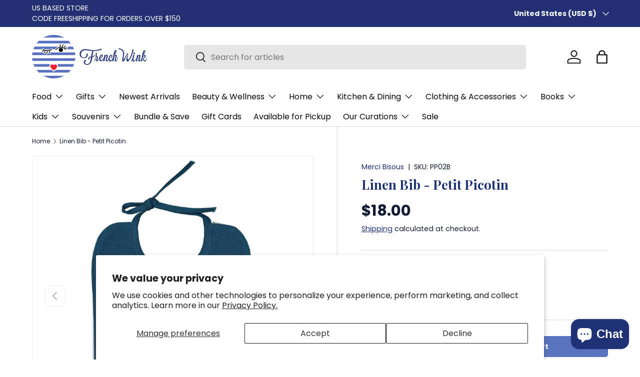

--- FILE ---
content_type: application/javascript
request_url: https://app.enhanced-checkout-options.com/js/checkout.js?v=1
body_size: 65840
content:
/*! For license information please see checkout.js.LICENSE.txt */
(()=>{var e,t={961:(e,t,n)=>{"use strict";!function e(){if("undefined"!=typeof __REACT_DEVTOOLS_GLOBAL_HOOK__&&"function"==typeof __REACT_DEVTOOLS_GLOBAL_HOOK__.checkDCE)try{__REACT_DEVTOOLS_GLOBAL_HOOK__.checkDCE(e)}catch(e){console.error(e)}}(),e.exports=n(6221)},1247:(e,t,n)=>{"use strict";var r=n(5606),a=n(9982),l=n(6540),o=n(961);function i(e){var t="https://react.dev/errors/"+e;if(1<arguments.length){t+="?args[]="+encodeURIComponent(arguments[1]);for(var n=2;n<arguments.length;n++)t+="&args[]="+encodeURIComponent(arguments[n])}return"Minified React error #"+e+"; visit "+t+" for the full message or use the non-minified dev environment for full errors and additional helpful warnings."}function u(e){return!(!e||1!==e.nodeType&&9!==e.nodeType&&11!==e.nodeType)}function c(e){var t=e,n=e;if(e.alternate)for(;t.return;)t=t.return;else{e=t;do{!!(4098&(t=e).flags)&&(n=t.return),e=t.return}while(e)}return 3===t.tag?n:null}function s(e){if(13===e.tag){var t=e.memoizedState;if(null===t&&(null!==(e=e.alternate)&&(t=e.memoizedState)),null!==t)return t.dehydrated}return null}function f(e){if(c(e)!==e)throw Error(i(188))}function d(e){var t=e.tag;if(5===t||26===t||27===t||6===t)return e;for(e=e.child;null!==e;){if(null!==(t=d(e)))return t;e=e.sibling}return null}var p=Object.assign,m=Symbol.for("react.element"),h=Symbol.for("react.transitional.element"),y=Symbol.for("react.portal"),v=Symbol.for("react.fragment"),g=Symbol.for("react.strict_mode"),b=Symbol.for("react.profiler"),k=Symbol.for("react.provider"),w=Symbol.for("react.consumer"),S=Symbol.for("react.context"),E=Symbol.for("react.forward_ref"),x=Symbol.for("react.suspense"),_=Symbol.for("react.suspense_list"),C=Symbol.for("react.memo"),P=Symbol.for("react.lazy");Symbol.for("react.scope");var O=Symbol.for("react.activity");Symbol.for("react.legacy_hidden"),Symbol.for("react.tracing_marker");var T=Symbol.for("react.memo_cache_sentinel");Symbol.for("react.view_transition");var N=Symbol.iterator;function z(e){return null===e||"object"!=typeof e?null:"function"==typeof(e=N&&e[N]||e["@@iterator"])?e:null}var L=Symbol.for("react.client.reference");function j(e){if(null==e)return null;if("function"==typeof e)return e.$$typeof===L?null:e.displayName||e.name||null;if("string"==typeof e)return e;switch(e){case v:return"Fragment";case b:return"Profiler";case g:return"StrictMode";case x:return"Suspense";case _:return"SuspenseList";case O:return"Activity"}if("object"==typeof e)switch(e.$$typeof){case y:return"Portal";case S:return(e.displayName||"Context")+".Provider";case w:return(e._context.displayName||"Context")+".Consumer";case E:var t=e.render;return(e=e.displayName)||(e=""!==(e=t.displayName||t.name||"")?"ForwardRef("+e+")":"ForwardRef"),e;case C:return null!==(t=e.displayName||null)?t:j(e.type)||"Memo";case P:t=e._payload,e=e._init;try{return j(e(t))}catch(e){}}return null}var A=Array.isArray,D=l.__CLIENT_INTERNALS_DO_NOT_USE_OR_WARN_USERS_THEY_CANNOT_UPGRADE,F=o.__DOM_INTERNALS_DO_NOT_USE_OR_WARN_USERS_THEY_CANNOT_UPGRADE,R={pending:!1,data:null,method:null,action:null},M=[],I=-1;function U(e){return{current:e}}function H(e){0>I||(e.current=M[I],M[I]=null,I--)}function $(e,t){I++,M[I]=e.current,e.current=t}var V=U(null),B=U(null),q=U(null),Q=U(null);function W(e,t){switch($(q,t),$(B,e),$(V,null),t.nodeType){case 9:case 11:e=(e=t.documentElement)&&(e=e.namespaceURI)?lf(e):0;break;default:if(e=t.tagName,t=t.namespaceURI)e=of(t=lf(t),e);else switch(e){case"svg":e=1;break;case"math":e=2;break;default:e=0}}H(V),$(V,e)}function G(){H(V),H(B),H(q)}function K(e){null!==e.memoizedState&&$(Q,e);var t=V.current,n=of(t,e.type);t!==n&&($(B,e),$(V,n))}function Y(e){B.current===e&&(H(V),H(B)),Q.current===e&&(H(Q),Yf._currentValue=R)}var X=Object.prototype.hasOwnProperty,J=a.unstable_scheduleCallback,Z=a.unstable_cancelCallback,ee=a.unstable_shouldYield,te=a.unstable_requestPaint,ne=a.unstable_now,re=a.unstable_getCurrentPriorityLevel,ae=a.unstable_ImmediatePriority,le=a.unstable_UserBlockingPriority,oe=a.unstable_NormalPriority,ie=a.unstable_LowPriority,ue=a.unstable_IdlePriority,ce=a.log,se=a.unstable_setDisableYieldValue,fe=null,de=null;function pe(e){if("function"==typeof ce&&se(e),de&&"function"==typeof de.setStrictMode)try{de.setStrictMode(fe,e)}catch(e){}}var me=Math.clz32?Math.clz32:function(e){return 0===(e>>>=0)?32:31-(he(e)/ye|0)|0},he=Math.log,ye=Math.LN2;var ve=256,ge=4194304;function be(e){var t=42&e;if(0!==t)return t;switch(e&-e){case 1:return 1;case 2:return 2;case 4:return 4;case 8:return 8;case 16:return 16;case 32:return 32;case 64:return 64;case 128:return 128;case 256:case 512:case 1024:case 2048:case 4096:case 8192:case 16384:case 32768:case 65536:case 131072:case 262144:case 524288:case 1048576:case 2097152:return 4194048&e;case 4194304:case 8388608:case 16777216:case 33554432:return 62914560&e;case 67108864:return 67108864;case 134217728:return 134217728;case 268435456:return 268435456;case 536870912:return 536870912;case 1073741824:return 0;default:return e}}function ke(e,t,n){var r=e.pendingLanes;if(0===r)return 0;var a=0,l=e.suspendedLanes,o=e.pingedLanes;e=e.warmLanes;var i=134217727&r;return 0!==i?0!==(r=i&~l)?a=be(r):0!==(o&=i)?a=be(o):n||0!==(n=i&~e)&&(a=be(n)):0!==(i=r&~l)?a=be(i):0!==o?a=be(o):n||0!==(n=r&~e)&&(a=be(n)),0===a?0:0!==t&&t!==a&&0===(t&l)&&((l=a&-a)>=(n=t&-t)||32===l&&4194048&n)?t:a}function we(e,t){return 0===(e.pendingLanes&~(e.suspendedLanes&~e.pingedLanes)&t)}function Se(e,t){switch(e){case 1:case 2:case 4:case 8:case 64:return t+250;case 16:case 32:case 128:case 256:case 512:case 1024:case 2048:case 4096:case 8192:case 16384:case 32768:case 65536:case 131072:case 262144:case 524288:case 1048576:case 2097152:return t+5e3;default:return-1}}function Ee(){var e=ve;return!(4194048&(ve<<=1))&&(ve=256),e}function xe(){var e=ge;return!(62914560&(ge<<=1))&&(ge=4194304),e}function _e(e){for(var t=[],n=0;31>n;n++)t.push(e);return t}function Ce(e,t){e.pendingLanes|=t,268435456!==t&&(e.suspendedLanes=0,e.pingedLanes=0,e.warmLanes=0)}function Pe(e,t,n){e.pendingLanes|=t,e.suspendedLanes&=~t;var r=31-me(t);e.entangledLanes|=t,e.entanglements[r]=1073741824|e.entanglements[r]|4194090&n}function Oe(e,t){var n=e.entangledLanes|=t;for(e=e.entanglements;n;){var r=31-me(n),a=1<<r;a&t|e[r]&t&&(e[r]|=t),n&=~a}}function Te(e){switch(e){case 2:e=1;break;case 8:e=4;break;case 32:e=16;break;case 256:case 512:case 1024:case 2048:case 4096:case 8192:case 16384:case 32768:case 65536:case 131072:case 262144:case 524288:case 1048576:case 2097152:case 4194304:case 8388608:case 16777216:case 33554432:e=128;break;case 268435456:e=134217728;break;default:e=0}return e}function Ne(e){return 2<(e&=-e)?8<e?134217727&e?32:268435456:8:2}function ze(){var e=F.p;return 0!==e?e:void 0===(e=window.event)?32:fd(e.type)}var Le=Math.random().toString(36).slice(2),je="__reactFiber$"+Le,Ae="__reactProps$"+Le,De="__reactContainer$"+Le,Fe="__reactEvents$"+Le,Re="__reactListeners$"+Le,Me="__reactHandles$"+Le,Ie="__reactResources$"+Le,Ue="__reactMarker$"+Le;function He(e){delete e[je],delete e[Ae],delete e[Fe],delete e[Re],delete e[Me]}function $e(e){var t=e[je];if(t)return t;for(var n=e.parentNode;n;){if(t=n[De]||n[je]){if(n=t.alternate,null!==t.child||null!==n&&null!==n.child)for(e=wf(e);null!==e;){if(n=e[je])return n;e=wf(e)}return t}n=(e=n).parentNode}return null}function Ve(e){if(e=e[je]||e[De]){var t=e.tag;if(5===t||6===t||13===t||26===t||27===t||3===t)return e}return null}function Be(e){var t=e.tag;if(5===t||26===t||27===t||6===t)return e.stateNode;throw Error(i(33))}function qe(e){var t=e[Ie];return t||(t=e[Ie]={hoistableStyles:new Map,hoistableScripts:new Map}),t}function Qe(e){e[Ue]=!0}var We=new Set,Ge={};function Ke(e,t){Ye(e,t),Ye(e+"Capture",t)}function Ye(e,t){for(Ge[e]=t,e=0;e<t.length;e++)We.add(t[e])}var Xe,Je,Ze=RegExp("^[:A-Z_a-z\\u00C0-\\u00D6\\u00D8-\\u00F6\\u00F8-\\u02FF\\u0370-\\u037D\\u037F-\\u1FFF\\u200C-\\u200D\\u2070-\\u218F\\u2C00-\\u2FEF\\u3001-\\uD7FF\\uF900-\\uFDCF\\uFDF0-\\uFFFD][:A-Z_a-z\\u00C0-\\u00D6\\u00D8-\\u00F6\\u00F8-\\u02FF\\u0370-\\u037D\\u037F-\\u1FFF\\u200C-\\u200D\\u2070-\\u218F\\u2C00-\\u2FEF\\u3001-\\uD7FF\\uF900-\\uFDCF\\uFDF0-\\uFFFD\\-.0-9\\u00B7\\u0300-\\u036F\\u203F-\\u2040]*$"),et={},tt={};function nt(e,t,n){if(a=t,X.call(tt,a)||!X.call(et,a)&&(Ze.test(a)?tt[a]=!0:(et[a]=!0,0)))if(null===n)e.removeAttribute(t);else{switch(typeof n){case"undefined":case"function":case"symbol":return void e.removeAttribute(t);case"boolean":var r=t.toLowerCase().slice(0,5);if("data-"!==r&&"aria-"!==r)return void e.removeAttribute(t)}e.setAttribute(t,""+n)}var a}function rt(e,t,n){if(null===n)e.removeAttribute(t);else{switch(typeof n){case"undefined":case"function":case"symbol":case"boolean":return void e.removeAttribute(t)}e.setAttribute(t,""+n)}}function at(e,t,n,r){if(null===r)e.removeAttribute(n);else{switch(typeof r){case"undefined":case"function":case"symbol":case"boolean":return void e.removeAttribute(n)}e.setAttributeNS(t,n,""+r)}}function lt(e){if(void 0===Xe)try{throw Error()}catch(e){var t=e.stack.trim().match(/\n( *(at )?)/);Xe=t&&t[1]||"",Je=-1<e.stack.indexOf("\n    at")?" (<anonymous>)":-1<e.stack.indexOf("@")?"@unknown:0:0":""}return"\n"+Xe+e+Je}var ot=!1;function it(e,t){if(!e||ot)return"";ot=!0;var n=Error.prepareStackTrace;Error.prepareStackTrace=void 0;try{var r={DetermineComponentFrameRoot:function(){try{if(t){var n=function(){throw Error()};if(Object.defineProperty(n.prototype,"props",{set:function(){throw Error()}}),"object"==typeof Reflect&&Reflect.construct){try{Reflect.construct(n,[])}catch(e){var r=e}Reflect.construct(e,[],n)}else{try{n.call()}catch(e){r=e}e.call(n.prototype)}}else{try{throw Error()}catch(e){r=e}(n=e())&&"function"==typeof n.catch&&n.catch((function(){}))}}catch(e){if(e&&r&&"string"==typeof e.stack)return[e.stack,r.stack]}return[null,null]}};r.DetermineComponentFrameRoot.displayName="DetermineComponentFrameRoot";var a=Object.getOwnPropertyDescriptor(r.DetermineComponentFrameRoot,"name");a&&a.configurable&&Object.defineProperty(r.DetermineComponentFrameRoot,"name",{value:"DetermineComponentFrameRoot"});var l=r.DetermineComponentFrameRoot(),o=l[0],i=l[1];if(o&&i){var u=o.split("\n"),c=i.split("\n");for(a=r=0;r<u.length&&!u[r].includes("DetermineComponentFrameRoot");)r++;for(;a<c.length&&!c[a].includes("DetermineComponentFrameRoot");)a++;if(r===u.length||a===c.length)for(r=u.length-1,a=c.length-1;1<=r&&0<=a&&u[r]!==c[a];)a--;for(;1<=r&&0<=a;r--,a--)if(u[r]!==c[a]){if(1!==r||1!==a)do{if(r--,0>--a||u[r]!==c[a]){var s="\n"+u[r].replace(" at new "," at ");return e.displayName&&s.includes("<anonymous>")&&(s=s.replace("<anonymous>",e.displayName)),s}}while(1<=r&&0<=a);break}}}finally{ot=!1,Error.prepareStackTrace=n}return(n=e?e.displayName||e.name:"")?lt(n):""}function ut(e){switch(e.tag){case 26:case 27:case 5:return lt(e.type);case 16:return lt("Lazy");case 13:return lt("Suspense");case 19:return lt("SuspenseList");case 0:case 15:return it(e.type,!1);case 11:return it(e.type.render,!1);case 1:return it(e.type,!0);case 31:return lt("Activity");default:return""}}function ct(e){try{var t="";do{t+=ut(e),e=e.return}while(e);return t}catch(e){return"\nError generating stack: "+e.message+"\n"+e.stack}}function st(e){switch(typeof e){case"bigint":case"boolean":case"number":case"string":case"undefined":case"object":return e;default:return""}}function ft(e){var t=e.type;return(e=e.nodeName)&&"input"===e.toLowerCase()&&("checkbox"===t||"radio"===t)}function dt(e){e._valueTracker||(e._valueTracker=function(e){var t=ft(e)?"checked":"value",n=Object.getOwnPropertyDescriptor(e.constructor.prototype,t),r=""+e[t];if(!e.hasOwnProperty(t)&&void 0!==n&&"function"==typeof n.get&&"function"==typeof n.set){var a=n.get,l=n.set;return Object.defineProperty(e,t,{configurable:!0,get:function(){return a.call(this)},set:function(e){r=""+e,l.call(this,e)}}),Object.defineProperty(e,t,{enumerable:n.enumerable}),{getValue:function(){return r},setValue:function(e){r=""+e},stopTracking:function(){e._valueTracker=null,delete e[t]}}}}(e))}function pt(e){if(!e)return!1;var t=e._valueTracker;if(!t)return!0;var n=t.getValue(),r="";return e&&(r=ft(e)?e.checked?"true":"false":e.value),(e=r)!==n&&(t.setValue(e),!0)}function mt(e){if(void 0===(e=e||("undefined"!=typeof document?document:void 0)))return null;try{return e.activeElement||e.body}catch(t){return e.body}}var ht=/[\n"\\]/g;function yt(e){return e.replace(ht,(function(e){return"\\"+e.charCodeAt(0).toString(16)+" "}))}function vt(e,t,n,r,a,l,o,i){e.name="",null!=o&&"function"!=typeof o&&"symbol"!=typeof o&&"boolean"!=typeof o?e.type=o:e.removeAttribute("type"),null!=t?"number"===o?(0===t&&""===e.value||e.value!=t)&&(e.value=""+st(t)):e.value!==""+st(t)&&(e.value=""+st(t)):"submit"!==o&&"reset"!==o||e.removeAttribute("value"),null!=t?bt(e,o,st(t)):null!=n?bt(e,o,st(n)):null!=r&&e.removeAttribute("value"),null==a&&null!=l&&(e.defaultChecked=!!l),null!=a&&(e.checked=a&&"function"!=typeof a&&"symbol"!=typeof a),null!=i&&"function"!=typeof i&&"symbol"!=typeof i&&"boolean"!=typeof i?e.name=""+st(i):e.removeAttribute("name")}function gt(e,t,n,r,a,l,o,i){if(null!=l&&"function"!=typeof l&&"symbol"!=typeof l&&"boolean"!=typeof l&&(e.type=l),null!=t||null!=n){if(("submit"===l||"reset"===l)&&null==t)return;n=null!=n?""+st(n):"",t=null!=t?""+st(t):n,i||t===e.value||(e.value=t),e.defaultValue=t}r="function"!=typeof(r=null!=r?r:a)&&"symbol"!=typeof r&&!!r,e.checked=i?e.checked:!!r,e.defaultChecked=!!r,null!=o&&"function"!=typeof o&&"symbol"!=typeof o&&"boolean"!=typeof o&&(e.name=o)}function bt(e,t,n){"number"===t&&mt(e.ownerDocument)===e||e.defaultValue===""+n||(e.defaultValue=""+n)}function kt(e,t,n,r){if(e=e.options,t){t={};for(var a=0;a<n.length;a++)t["$"+n[a]]=!0;for(n=0;n<e.length;n++)a=t.hasOwnProperty("$"+e[n].value),e[n].selected!==a&&(e[n].selected=a),a&&r&&(e[n].defaultSelected=!0)}else{for(n=""+st(n),t=null,a=0;a<e.length;a++){if(e[a].value===n)return e[a].selected=!0,void(r&&(e[a].defaultSelected=!0));null!==t||e[a].disabled||(t=e[a])}null!==t&&(t.selected=!0)}}function wt(e,t,n){null==t||((t=""+st(t))!==e.value&&(e.value=t),null!=n)?e.defaultValue=null!=n?""+st(n):"":e.defaultValue!==t&&(e.defaultValue=t)}function St(e,t,n,r){if(null==t){if(null!=r){if(null!=n)throw Error(i(92));if(A(r)){if(1<r.length)throw Error(i(93));r=r[0]}n=r}null==n&&(n=""),t=n}n=st(t),e.defaultValue=n,(r=e.textContent)===n&&""!==r&&null!==r&&(e.value=r)}function Et(e,t){if(t){var n=e.firstChild;if(n&&n===e.lastChild&&3===n.nodeType)return void(n.nodeValue=t)}e.textContent=t}var xt=new Set("animationIterationCount aspectRatio borderImageOutset borderImageSlice borderImageWidth boxFlex boxFlexGroup boxOrdinalGroup columnCount columns flex flexGrow flexPositive flexShrink flexNegative flexOrder gridArea gridRow gridRowEnd gridRowSpan gridRowStart gridColumn gridColumnEnd gridColumnSpan gridColumnStart fontWeight lineClamp lineHeight opacity order orphans scale tabSize widows zIndex zoom fillOpacity floodOpacity stopOpacity strokeDasharray strokeDashoffset strokeMiterlimit strokeOpacity strokeWidth MozAnimationIterationCount MozBoxFlex MozBoxFlexGroup MozLineClamp msAnimationIterationCount msFlex msZoom msFlexGrow msFlexNegative msFlexOrder msFlexPositive msFlexShrink msGridColumn msGridColumnSpan msGridRow msGridRowSpan WebkitAnimationIterationCount WebkitBoxFlex WebKitBoxFlexGroup WebkitBoxOrdinalGroup WebkitColumnCount WebkitColumns WebkitFlex WebkitFlexGrow WebkitFlexPositive WebkitFlexShrink WebkitLineClamp".split(" "));function _t(e,t,n){var r=0===t.indexOf("--");null==n||"boolean"==typeof n||""===n?r?e.setProperty(t,""):"float"===t?e.cssFloat="":e[t]="":r?e.setProperty(t,n):"number"!=typeof n||0===n||xt.has(t)?"float"===t?e.cssFloat=n:e[t]=(""+n).trim():e[t]=n+"px"}function Ct(e,t,n){if(null!=t&&"object"!=typeof t)throw Error(i(62));if(e=e.style,null!=n){for(var r in n)!n.hasOwnProperty(r)||null!=t&&t.hasOwnProperty(r)||(0===r.indexOf("--")?e.setProperty(r,""):"float"===r?e.cssFloat="":e[r]="");for(var a in t)r=t[a],t.hasOwnProperty(a)&&n[a]!==r&&_t(e,a,r)}else for(var l in t)t.hasOwnProperty(l)&&_t(e,l,t[l])}function Pt(e){if(-1===e.indexOf("-"))return!1;switch(e){case"annotation-xml":case"color-profile":case"font-face":case"font-face-src":case"font-face-uri":case"font-face-format":case"font-face-name":case"missing-glyph":return!1;default:return!0}}var Ot=new Map([["acceptCharset","accept-charset"],["htmlFor","for"],["httpEquiv","http-equiv"],["crossOrigin","crossorigin"],["accentHeight","accent-height"],["alignmentBaseline","alignment-baseline"],["arabicForm","arabic-form"],["baselineShift","baseline-shift"],["capHeight","cap-height"],["clipPath","clip-path"],["clipRule","clip-rule"],["colorInterpolation","color-interpolation"],["colorInterpolationFilters","color-interpolation-filters"],["colorProfile","color-profile"],["colorRendering","color-rendering"],["dominantBaseline","dominant-baseline"],["enableBackground","enable-background"],["fillOpacity","fill-opacity"],["fillRule","fill-rule"],["floodColor","flood-color"],["floodOpacity","flood-opacity"],["fontFamily","font-family"],["fontSize","font-size"],["fontSizeAdjust","font-size-adjust"],["fontStretch","font-stretch"],["fontStyle","font-style"],["fontVariant","font-variant"],["fontWeight","font-weight"],["glyphName","glyph-name"],["glyphOrientationHorizontal","glyph-orientation-horizontal"],["glyphOrientationVertical","glyph-orientation-vertical"],["horizAdvX","horiz-adv-x"],["horizOriginX","horiz-origin-x"],["imageRendering","image-rendering"],["letterSpacing","letter-spacing"],["lightingColor","lighting-color"],["markerEnd","marker-end"],["markerMid","marker-mid"],["markerStart","marker-start"],["overlinePosition","overline-position"],["overlineThickness","overline-thickness"],["paintOrder","paint-order"],["panose-1","panose-1"],["pointerEvents","pointer-events"],["renderingIntent","rendering-intent"],["shapeRendering","shape-rendering"],["stopColor","stop-color"],["stopOpacity","stop-opacity"],["strikethroughPosition","strikethrough-position"],["strikethroughThickness","strikethrough-thickness"],["strokeDasharray","stroke-dasharray"],["strokeDashoffset","stroke-dashoffset"],["strokeLinecap","stroke-linecap"],["strokeLinejoin","stroke-linejoin"],["strokeMiterlimit","stroke-miterlimit"],["strokeOpacity","stroke-opacity"],["strokeWidth","stroke-width"],["textAnchor","text-anchor"],["textDecoration","text-decoration"],["textRendering","text-rendering"],["transformOrigin","transform-origin"],["underlinePosition","underline-position"],["underlineThickness","underline-thickness"],["unicodeBidi","unicode-bidi"],["unicodeRange","unicode-range"],["unitsPerEm","units-per-em"],["vAlphabetic","v-alphabetic"],["vHanging","v-hanging"],["vIdeographic","v-ideographic"],["vMathematical","v-mathematical"],["vectorEffect","vector-effect"],["vertAdvY","vert-adv-y"],["vertOriginX","vert-origin-x"],["vertOriginY","vert-origin-y"],["wordSpacing","word-spacing"],["writingMode","writing-mode"],["xmlnsXlink","xmlns:xlink"],["xHeight","x-height"]]),Tt=/^[\u0000-\u001F ]*j[\r\n\t]*a[\r\n\t]*v[\r\n\t]*a[\r\n\t]*s[\r\n\t]*c[\r\n\t]*r[\r\n\t]*i[\r\n\t]*p[\r\n\t]*t[\r\n\t]*:/i;function Nt(e){return Tt.test(""+e)?"javascript:throw new Error('React has blocked a javascript: URL as a security precaution.')":e}var zt=null;function Lt(e){return(e=e.target||e.srcElement||window).correspondingUseElement&&(e=e.correspondingUseElement),3===e.nodeType?e.parentNode:e}var jt=null,At=null;function Dt(e){var t=Ve(e);if(t&&(e=t.stateNode)){var n=e[Ae]||null;e:switch(e=t.stateNode,t.type){case"input":if(vt(e,n.value,n.defaultValue,n.defaultValue,n.checked,n.defaultChecked,n.type,n.name),t=n.name,"radio"===n.type&&null!=t){for(n=e;n.parentNode;)n=n.parentNode;for(n=n.querySelectorAll('input[name="'+yt(""+t)+'"][type="radio"]'),t=0;t<n.length;t++){var r=n[t];if(r!==e&&r.form===e.form){var a=r[Ae]||null;if(!a)throw Error(i(90));vt(r,a.value,a.defaultValue,a.defaultValue,a.checked,a.defaultChecked,a.type,a.name)}}for(t=0;t<n.length;t++)(r=n[t]).form===e.form&&pt(r)}break e;case"textarea":wt(e,n.value,n.defaultValue);break e;case"select":null!=(t=n.value)&&kt(e,!!n.multiple,t,!1)}}}var Ft=!1;function Rt(e,t,n){if(Ft)return e(t,n);Ft=!0;try{return e(t)}finally{if(Ft=!1,(null!==jt||null!==At)&&($c(),jt&&(t=jt,e=At,At=jt=null,Dt(t),e)))for(t=0;t<e.length;t++)Dt(e[t])}}function Mt(e,t){var n=e.stateNode;if(null===n)return null;var r=n[Ae]||null;if(null===r)return null;n=r[t];e:switch(t){case"onClick":case"onClickCapture":case"onDoubleClick":case"onDoubleClickCapture":case"onMouseDown":case"onMouseDownCapture":case"onMouseMove":case"onMouseMoveCapture":case"onMouseUp":case"onMouseUpCapture":case"onMouseEnter":(r=!r.disabled)||(r=!("button"===(e=e.type)||"input"===e||"select"===e||"textarea"===e)),e=!r;break e;default:e=!1}if(e)return null;if(n&&"function"!=typeof n)throw Error(i(231,t,typeof n));return n}var It=!("undefined"==typeof window||void 0===window.document||void 0===window.document.createElement),Ut=!1;if(It)try{var Ht={};Object.defineProperty(Ht,"passive",{get:function(){Ut=!0}}),window.addEventListener("test",Ht,Ht),window.removeEventListener("test",Ht,Ht)}catch(e){Ut=!1}var $t=null,Vt=null,Bt=null;function qt(){if(Bt)return Bt;var e,t,n=Vt,r=n.length,a="value"in $t?$t.value:$t.textContent,l=a.length;for(e=0;e<r&&n[e]===a[e];e++);var o=r-e;for(t=1;t<=o&&n[r-t]===a[l-t];t++);return Bt=a.slice(e,1<t?1-t:void 0)}function Qt(e){var t=e.keyCode;return"charCode"in e?0===(e=e.charCode)&&13===t&&(e=13):e=t,10===e&&(e=13),32<=e||13===e?e:0}function Wt(){return!0}function Gt(){return!1}function Kt(e){function t(t,n,r,a,l){for(var o in this._reactName=t,this._targetInst=r,this.type=n,this.nativeEvent=a,this.target=l,this.currentTarget=null,e)e.hasOwnProperty(o)&&(t=e[o],this[o]=t?t(a):a[o]);return this.isDefaultPrevented=(null!=a.defaultPrevented?a.defaultPrevented:!1===a.returnValue)?Wt:Gt,this.isPropagationStopped=Gt,this}return p(t.prototype,{preventDefault:function(){this.defaultPrevented=!0;var e=this.nativeEvent;e&&(e.preventDefault?e.preventDefault():"unknown"!=typeof e.returnValue&&(e.returnValue=!1),this.isDefaultPrevented=Wt)},stopPropagation:function(){var e=this.nativeEvent;e&&(e.stopPropagation?e.stopPropagation():"unknown"!=typeof e.cancelBubble&&(e.cancelBubble=!0),this.isPropagationStopped=Wt)},persist:function(){},isPersistent:Wt}),t}var Yt,Xt,Jt,Zt={eventPhase:0,bubbles:0,cancelable:0,timeStamp:function(e){return e.timeStamp||Date.now()},defaultPrevented:0,isTrusted:0},en=Kt(Zt),tn=p({},Zt,{view:0,detail:0}),nn=Kt(tn),rn=p({},tn,{screenX:0,screenY:0,clientX:0,clientY:0,pageX:0,pageY:0,ctrlKey:0,shiftKey:0,altKey:0,metaKey:0,getModifierState:hn,button:0,buttons:0,relatedTarget:function(e){return void 0===e.relatedTarget?e.fromElement===e.srcElement?e.toElement:e.fromElement:e.relatedTarget},movementX:function(e){return"movementX"in e?e.movementX:(e!==Jt&&(Jt&&"mousemove"===e.type?(Yt=e.screenX-Jt.screenX,Xt=e.screenY-Jt.screenY):Xt=Yt=0,Jt=e),Yt)},movementY:function(e){return"movementY"in e?e.movementY:Xt}}),an=Kt(rn),ln=Kt(p({},rn,{dataTransfer:0})),on=Kt(p({},tn,{relatedTarget:0})),un=Kt(p({},Zt,{animationName:0,elapsedTime:0,pseudoElement:0})),cn=Kt(p({},Zt,{clipboardData:function(e){return"clipboardData"in e?e.clipboardData:window.clipboardData}})),sn=Kt(p({},Zt,{data:0})),fn={Esc:"Escape",Spacebar:" ",Left:"ArrowLeft",Up:"ArrowUp",Right:"ArrowRight",Down:"ArrowDown",Del:"Delete",Win:"OS",Menu:"ContextMenu",Apps:"ContextMenu",Scroll:"ScrollLock",MozPrintableKey:"Unidentified"},dn={8:"Backspace",9:"Tab",12:"Clear",13:"Enter",16:"Shift",17:"Control",18:"Alt",19:"Pause",20:"CapsLock",27:"Escape",32:" ",33:"PageUp",34:"PageDown",35:"End",36:"Home",37:"ArrowLeft",38:"ArrowUp",39:"ArrowRight",40:"ArrowDown",45:"Insert",46:"Delete",112:"F1",113:"F2",114:"F3",115:"F4",116:"F5",117:"F6",118:"F7",119:"F8",120:"F9",121:"F10",122:"F11",123:"F12",144:"NumLock",145:"ScrollLock",224:"Meta"},pn={Alt:"altKey",Control:"ctrlKey",Meta:"metaKey",Shift:"shiftKey"};function mn(e){var t=this.nativeEvent;return t.getModifierState?t.getModifierState(e):!!(e=pn[e])&&!!t[e]}function hn(){return mn}var yn=Kt(p({},tn,{key:function(e){if(e.key){var t=fn[e.key]||e.key;if("Unidentified"!==t)return t}return"keypress"===e.type?13===(e=Qt(e))?"Enter":String.fromCharCode(e):"keydown"===e.type||"keyup"===e.type?dn[e.keyCode]||"Unidentified":""},code:0,location:0,ctrlKey:0,shiftKey:0,altKey:0,metaKey:0,repeat:0,locale:0,getModifierState:hn,charCode:function(e){return"keypress"===e.type?Qt(e):0},keyCode:function(e){return"keydown"===e.type||"keyup"===e.type?e.keyCode:0},which:function(e){return"keypress"===e.type?Qt(e):"keydown"===e.type||"keyup"===e.type?e.keyCode:0}})),vn=Kt(p({},rn,{pointerId:0,width:0,height:0,pressure:0,tangentialPressure:0,tiltX:0,tiltY:0,twist:0,pointerType:0,isPrimary:0})),gn=Kt(p({},tn,{touches:0,targetTouches:0,changedTouches:0,altKey:0,metaKey:0,ctrlKey:0,shiftKey:0,getModifierState:hn})),bn=Kt(p({},Zt,{propertyName:0,elapsedTime:0,pseudoElement:0})),kn=Kt(p({},rn,{deltaX:function(e){return"deltaX"in e?e.deltaX:"wheelDeltaX"in e?-e.wheelDeltaX:0},deltaY:function(e){return"deltaY"in e?e.deltaY:"wheelDeltaY"in e?-e.wheelDeltaY:"wheelDelta"in e?-e.wheelDelta:0},deltaZ:0,deltaMode:0})),wn=Kt(p({},Zt,{newState:0,oldState:0})),Sn=[9,13,27,32],En=It&&"CompositionEvent"in window,xn=null;It&&"documentMode"in document&&(xn=document.documentMode);var _n=It&&"TextEvent"in window&&!xn,Cn=It&&(!En||xn&&8<xn&&11>=xn),Pn=String.fromCharCode(32),On=!1;function Tn(e,t){switch(e){case"keyup":return-1!==Sn.indexOf(t.keyCode);case"keydown":return 229!==t.keyCode;case"keypress":case"mousedown":case"focusout":return!0;default:return!1}}function Nn(e){return"object"==typeof(e=e.detail)&&"data"in e?e.data:null}var zn=!1;var Ln={color:!0,date:!0,datetime:!0,"datetime-local":!0,email:!0,month:!0,number:!0,password:!0,range:!0,search:!0,tel:!0,text:!0,time:!0,url:!0,week:!0};function jn(e){var t=e&&e.nodeName&&e.nodeName.toLowerCase();return"input"===t?!!Ln[e.type]:"textarea"===t}function An(e,t,n,r){jt?At?At.push(r):At=[r]:jt=r,0<(t=qs(t,"onChange")).length&&(n=new en("onChange","change",null,n,r),e.push({event:n,listeners:t}))}var Dn=null,Fn=null;function Rn(e){Rs(e,0)}function Mn(e){if(pt(Be(e)))return e}function In(e,t){if("change"===e)return t}var Un=!1;if(It){var Hn;if(It){var $n="oninput"in document;if(!$n){var Vn=document.createElement("div");Vn.setAttribute("oninput","return;"),$n="function"==typeof Vn.oninput}Hn=$n}else Hn=!1;Un=Hn&&(!document.documentMode||9<document.documentMode)}function Bn(){Dn&&(Dn.detachEvent("onpropertychange",qn),Fn=Dn=null)}function qn(e){if("value"===e.propertyName&&Mn(Fn)){var t=[];An(t,Fn,e,Lt(e)),Rt(Rn,t)}}function Qn(e,t,n){"focusin"===e?(Bn(),Fn=n,(Dn=t).attachEvent("onpropertychange",qn)):"focusout"===e&&Bn()}function Wn(e){if("selectionchange"===e||"keyup"===e||"keydown"===e)return Mn(Fn)}function Gn(e,t){if("click"===e)return Mn(t)}function Kn(e,t){if("input"===e||"change"===e)return Mn(t)}var Yn="function"==typeof Object.is?Object.is:function(e,t){return e===t&&(0!==e||1/e==1/t)||e!=e&&t!=t};function Xn(e,t){if(Yn(e,t))return!0;if("object"!=typeof e||null===e||"object"!=typeof t||null===t)return!1;var n=Object.keys(e),r=Object.keys(t);if(n.length!==r.length)return!1;for(r=0;r<n.length;r++){var a=n[r];if(!X.call(t,a)||!Yn(e[a],t[a]))return!1}return!0}function Jn(e){for(;e&&e.firstChild;)e=e.firstChild;return e}function Zn(e,t){var n,r=Jn(e);for(e=0;r;){if(3===r.nodeType){if(n=e+r.textContent.length,e<=t&&n>=t)return{node:r,offset:t-e};e=n}e:{for(;r;){if(r.nextSibling){r=r.nextSibling;break e}r=r.parentNode}r=void 0}r=Jn(r)}}function er(e,t){return!(!e||!t)&&(e===t||(!e||3!==e.nodeType)&&(t&&3===t.nodeType?er(e,t.parentNode):"contains"in e?e.contains(t):!!e.compareDocumentPosition&&!!(16&e.compareDocumentPosition(t))))}function tr(e){for(var t=mt((e=null!=e&&null!=e.ownerDocument&&null!=e.ownerDocument.defaultView?e.ownerDocument.defaultView:window).document);t instanceof e.HTMLIFrameElement;){try{var n="string"==typeof t.contentWindow.location.href}catch(e){n=!1}if(!n)break;t=mt((e=t.contentWindow).document)}return t}function nr(e){var t=e&&e.nodeName&&e.nodeName.toLowerCase();return t&&("input"===t&&("text"===e.type||"search"===e.type||"tel"===e.type||"url"===e.type||"password"===e.type)||"textarea"===t||"true"===e.contentEditable)}var rr=It&&"documentMode"in document&&11>=document.documentMode,ar=null,lr=null,or=null,ir=!1;function ur(e,t,n){var r=n.window===n?n.document:9===n.nodeType?n:n.ownerDocument;ir||null==ar||ar!==mt(r)||("selectionStart"in(r=ar)&&nr(r)?r={start:r.selectionStart,end:r.selectionEnd}:r={anchorNode:(r=(r.ownerDocument&&r.ownerDocument.defaultView||window).getSelection()).anchorNode,anchorOffset:r.anchorOffset,focusNode:r.focusNode,focusOffset:r.focusOffset},or&&Xn(or,r)||(or=r,0<(r=qs(lr,"onSelect")).length&&(t=new en("onSelect","select",null,t,n),e.push({event:t,listeners:r}),t.target=ar)))}function cr(e,t){var n={};return n[e.toLowerCase()]=t.toLowerCase(),n["Webkit"+e]="webkit"+t,n["Moz"+e]="moz"+t,n}var sr={animationend:cr("Animation","AnimationEnd"),animationiteration:cr("Animation","AnimationIteration"),animationstart:cr("Animation","AnimationStart"),transitionrun:cr("Transition","TransitionRun"),transitionstart:cr("Transition","TransitionStart"),transitioncancel:cr("Transition","TransitionCancel"),transitionend:cr("Transition","TransitionEnd")},fr={},dr={};function pr(e){if(fr[e])return fr[e];if(!sr[e])return e;var t,n=sr[e];for(t in n)if(n.hasOwnProperty(t)&&t in dr)return fr[e]=n[t];return e}It&&(dr=document.createElement("div").style,"AnimationEvent"in window||(delete sr.animationend.animation,delete sr.animationiteration.animation,delete sr.animationstart.animation),"TransitionEvent"in window||delete sr.transitionend.transition);var mr=pr("animationend"),hr=pr("animationiteration"),yr=pr("animationstart"),vr=pr("transitionrun"),gr=pr("transitionstart"),br=pr("transitioncancel"),kr=pr("transitionend"),wr=new Map,Sr="abort auxClick beforeToggle cancel canPlay canPlayThrough click close contextMenu copy cut drag dragEnd dragEnter dragExit dragLeave dragOver dragStart drop durationChange emptied encrypted ended error gotPointerCapture input invalid keyDown keyPress keyUp load loadedData loadedMetadata loadStart lostPointerCapture mouseDown mouseMove mouseOut mouseOver mouseUp paste pause play playing pointerCancel pointerDown pointerMove pointerOut pointerOver pointerUp progress rateChange reset resize seeked seeking stalled submit suspend timeUpdate touchCancel touchEnd touchStart volumeChange scroll toggle touchMove waiting wheel".split(" ");function Er(e,t){wr.set(e,t),Ke(t,[e])}Sr.push("scrollEnd");var xr=new WeakMap;function _r(e,t){if("object"==typeof e&&null!==e){var n=xr.get(e);return void 0!==n?n:(t={value:e,source:t,stack:ct(t)},xr.set(e,t),t)}return{value:e,source:t,stack:ct(t)}}var Cr=[],Pr=0,Or=0;function Tr(){for(var e=Pr,t=Or=Pr=0;t<e;){var n=Cr[t];Cr[t++]=null;var r=Cr[t];Cr[t++]=null;var a=Cr[t];Cr[t++]=null;var l=Cr[t];if(Cr[t++]=null,null!==r&&null!==a){var o=r.pending;null===o?a.next=a:(a.next=o.next,o.next=a),r.pending=a}0!==l&&jr(n,a,l)}}function Nr(e,t,n,r){Cr[Pr++]=e,Cr[Pr++]=t,Cr[Pr++]=n,Cr[Pr++]=r,Or|=r,e.lanes|=r,null!==(e=e.alternate)&&(e.lanes|=r)}function zr(e,t,n,r){return Nr(e,t,n,r),Ar(e)}function Lr(e,t){return Nr(e,null,null,t),Ar(e)}function jr(e,t,n){e.lanes|=n;var r=e.alternate;null!==r&&(r.lanes|=n);for(var a=!1,l=e.return;null!==l;)l.childLanes|=n,null!==(r=l.alternate)&&(r.childLanes|=n),22===l.tag&&(null===(e=l.stateNode)||1&e._visibility||(a=!0)),e=l,l=l.return;return 3===e.tag?(l=e.stateNode,a&&null!==t&&(a=31-me(n),null===(r=(e=l.hiddenUpdates)[a])?e[a]=[t]:r.push(t),t.lane=536870912|n),l):null}function Ar(e){if(50<jc)throw jc=0,Ac=null,Error(i(185));for(var t=e.return;null!==t;)t=(e=t).return;return 3===e.tag?e.stateNode:null}var Dr={};function Fr(e,t,n,r){this.tag=e,this.key=n,this.sibling=this.child=this.return=this.stateNode=this.type=this.elementType=null,this.index=0,this.refCleanup=this.ref=null,this.pendingProps=t,this.dependencies=this.memoizedState=this.updateQueue=this.memoizedProps=null,this.mode=r,this.subtreeFlags=this.flags=0,this.deletions=null,this.childLanes=this.lanes=0,this.alternate=null}function Rr(e,t,n,r){return new Fr(e,t,n,r)}function Mr(e){return!(!(e=e.prototype)||!e.isReactComponent)}function Ir(e,t){var n=e.alternate;return null===n?((n=Rr(e.tag,t,e.key,e.mode)).elementType=e.elementType,n.type=e.type,n.stateNode=e.stateNode,n.alternate=e,e.alternate=n):(n.pendingProps=t,n.type=e.type,n.flags=0,n.subtreeFlags=0,n.deletions=null),n.flags=65011712&e.flags,n.childLanes=e.childLanes,n.lanes=e.lanes,n.child=e.child,n.memoizedProps=e.memoizedProps,n.memoizedState=e.memoizedState,n.updateQueue=e.updateQueue,t=e.dependencies,n.dependencies=null===t?null:{lanes:t.lanes,firstContext:t.firstContext},n.sibling=e.sibling,n.index=e.index,n.ref=e.ref,n.refCleanup=e.refCleanup,n}function Ur(e,t){e.flags&=65011714;var n=e.alternate;return null===n?(e.childLanes=0,e.lanes=t,e.child=null,e.subtreeFlags=0,e.memoizedProps=null,e.memoizedState=null,e.updateQueue=null,e.dependencies=null,e.stateNode=null):(e.childLanes=n.childLanes,e.lanes=n.lanes,e.child=n.child,e.subtreeFlags=0,e.deletions=null,e.memoizedProps=n.memoizedProps,e.memoizedState=n.memoizedState,e.updateQueue=n.updateQueue,e.type=n.type,t=n.dependencies,e.dependencies=null===t?null:{lanes:t.lanes,firstContext:t.firstContext}),e}function Hr(e,t,n,r,a,l){var o=0;if(r=e,"function"==typeof e)Mr(e)&&(o=1);else if("string"==typeof e)o=function(e,t,n){if(1===n||null!=t.itemProp)return!1;switch(e){case"meta":case"title":return!0;case"style":if("string"!=typeof t.precedence||"string"!=typeof t.href||""===t.href)break;return!0;case"link":if("string"!=typeof t.rel||"string"!=typeof t.href||""===t.href||t.onLoad||t.onError)break;return"stylesheet"!==t.rel||(e=t.disabled,"string"==typeof t.precedence&&null==e);case"script":if(t.async&&"function"!=typeof t.async&&"symbol"!=typeof t.async&&!t.onLoad&&!t.onError&&t.src&&"string"==typeof t.src)return!0}return!1}(e,n,V.current)?26:"html"===e||"head"===e||"body"===e?27:5;else e:switch(e){case O:return(e=Rr(31,n,t,a)).elementType=O,e.lanes=l,e;case v:return $r(n.children,a,l,t);case g:o=8,a|=24;break;case b:return(e=Rr(12,n,t,2|a)).elementType=b,e.lanes=l,e;case x:return(e=Rr(13,n,t,a)).elementType=x,e.lanes=l,e;case _:return(e=Rr(19,n,t,a)).elementType=_,e.lanes=l,e;default:if("object"==typeof e&&null!==e)switch(e.$$typeof){case k:case S:o=10;break e;case w:o=9;break e;case E:o=11;break e;case C:o=14;break e;case P:o=16,r=null;break e}o=29,n=Error(i(130,null===e?"null":typeof e,"")),r=null}return(t=Rr(o,n,t,a)).elementType=e,t.type=r,t.lanes=l,t}function $r(e,t,n,r){return(e=Rr(7,e,r,t)).lanes=n,e}function Vr(e,t,n){return(e=Rr(6,e,null,t)).lanes=n,e}function Br(e,t,n){return(t=Rr(4,null!==e.children?e.children:[],e.key,t)).lanes=n,t.stateNode={containerInfo:e.containerInfo,pendingChildren:null,implementation:e.implementation},t}var qr=[],Qr=0,Wr=null,Gr=0,Kr=[],Yr=0,Xr=null,Jr=1,Zr="";function ea(e,t){qr[Qr++]=Gr,qr[Qr++]=Wr,Wr=e,Gr=t}function ta(e,t,n){Kr[Yr++]=Jr,Kr[Yr++]=Zr,Kr[Yr++]=Xr,Xr=e;var r=Jr;e=Zr;var a=32-me(r)-1;r&=~(1<<a),n+=1;var l=32-me(t)+a;if(30<l){var o=a-a%5;l=(r&(1<<o)-1).toString(32),r>>=o,a-=o,Jr=1<<32-me(t)+a|n<<a|r,Zr=l+e}else Jr=1<<l|n<<a|r,Zr=e}function na(e){null!==e.return&&(ea(e,1),ta(e,1,0))}function ra(e){for(;e===Wr;)Wr=qr[--Qr],qr[Qr]=null,Gr=qr[--Qr],qr[Qr]=null;for(;e===Xr;)Xr=Kr[--Yr],Kr[Yr]=null,Zr=Kr[--Yr],Kr[Yr]=null,Jr=Kr[--Yr],Kr[Yr]=null}var aa=null,la=null,oa=!1,ia=null,ua=!1,ca=Error(i(519));function sa(e){throw ya(_r(Error(i(418,"")),e)),ca}function fa(e){var t=e.stateNode,n=e.type,r=e.memoizedProps;switch(t[je]=e,t[Ae]=r,n){case"dialog":Ms("cancel",t),Ms("close",t);break;case"iframe":case"object":case"embed":Ms("load",t);break;case"video":case"audio":for(n=0;n<Ds.length;n++)Ms(Ds[n],t);break;case"source":Ms("error",t);break;case"img":case"image":case"link":Ms("error",t),Ms("load",t);break;case"details":Ms("toggle",t);break;case"input":Ms("invalid",t),gt(t,r.value,r.defaultValue,r.checked,r.defaultChecked,r.type,r.name,!0),dt(t);break;case"select":Ms("invalid",t);break;case"textarea":Ms("invalid",t),St(t,r.value,r.defaultValue,r.children),dt(t)}"string"!=typeof(n=r.children)&&"number"!=typeof n&&"bigint"!=typeof n||t.textContent===""+n||!0===r.suppressHydrationWarning||Xs(t.textContent,n)?(null!=r.popover&&(Ms("beforetoggle",t),Ms("toggle",t)),null!=r.onScroll&&Ms("scroll",t),null!=r.onScrollEnd&&Ms("scrollend",t),null!=r.onClick&&(t.onclick=Js),t=!0):t=!1,t||sa(e)}function da(e){for(aa=e.return;aa;)switch(aa.tag){case 5:case 13:return void(ua=!1);case 27:case 3:return void(ua=!0);default:aa=aa.return}}function pa(e){if(e!==aa)return!1;if(!oa)return da(e),oa=!0,!1;var t,n=e.tag;if((t=3!==n&&27!==n)&&((t=5===n)&&(t=!("form"!==(t=e.type)&&"button"!==t)||uf(e.type,e.memoizedProps)),t=!t),t&&la&&sa(e),da(e),13===n){if(!(e=null!==(e=e.memoizedState)?e.dehydrated:null))throw Error(i(317));e:{for(e=e.nextSibling,n=0;e;){if(8===e.nodeType)if("/$"===(t=e.data)){if(0===n){la=bf(e.nextSibling);break e}n--}else"$"!==t&&"$!"!==t&&"$?"!==t||n++;e=e.nextSibling}la=null}}else 27===n?(n=la,hf(e.type)?(e=kf,kf=null,la=e):la=n):la=aa?bf(e.stateNode.nextSibling):null;return!0}function ma(){la=aa=null,oa=!1}function ha(){var e=ia;return null!==e&&(null===kc?kc=e:kc.push.apply(kc,e),ia=null),e}function ya(e){null===ia?ia=[e]:ia.push(e)}var va=U(null),ga=null,ba=null;function ka(e,t,n){$(va,t._currentValue),t._currentValue=n}function wa(e){e._currentValue=va.current,H(va)}function Sa(e,t,n){for(;null!==e;){var r=e.alternate;if((e.childLanes&t)!==t?(e.childLanes|=t,null!==r&&(r.childLanes|=t)):null!==r&&(r.childLanes&t)!==t&&(r.childLanes|=t),e===n)break;e=e.return}}function Ea(e,t,n,r){var a=e.child;for(null!==a&&(a.return=e);null!==a;){var l=a.dependencies;if(null!==l){var o=a.child;l=l.firstContext;e:for(;null!==l;){var u=l;l=a;for(var c=0;c<t.length;c++)if(u.context===t[c]){l.lanes|=n,null!==(u=l.alternate)&&(u.lanes|=n),Sa(l.return,n,e),r||(o=null);break e}l=u.next}}else if(18===a.tag){if(null===(o=a.return))throw Error(i(341));o.lanes|=n,null!==(l=o.alternate)&&(l.lanes|=n),Sa(o,n,e),o=null}else o=a.child;if(null!==o)o.return=a;else for(o=a;null!==o;){if(o===e){o=null;break}if(null!==(a=o.sibling)){a.return=o.return,o=a;break}o=o.return}a=o}}function xa(e,t,n,r){e=null;for(var a=t,l=!1;null!==a;){if(!l)if(524288&a.flags)l=!0;else if(262144&a.flags)break;if(10===a.tag){var o=a.alternate;if(null===o)throw Error(i(387));if(null!==(o=o.memoizedProps)){var u=a.type;Yn(a.pendingProps.value,o.value)||(null!==e?e.push(u):e=[u])}}else if(a===Q.current){if(null===(o=a.alternate))throw Error(i(387));o.memoizedState.memoizedState!==a.memoizedState.memoizedState&&(null!==e?e.push(Yf):e=[Yf])}a=a.return}null!==e&&Ea(t,e,n,r),t.flags|=262144}function _a(e){for(e=e.firstContext;null!==e;){if(!Yn(e.context._currentValue,e.memoizedValue))return!0;e=e.next}return!1}function Ca(e){ga=e,ba=null,null!==(e=e.dependencies)&&(e.firstContext=null)}function Pa(e){return Ta(ga,e)}function Oa(e,t){return null===ga&&Ca(e),Ta(e,t)}function Ta(e,t){var n=t._currentValue;if(t={context:t,memoizedValue:n,next:null},null===ba){if(null===e)throw Error(i(308));ba=t,e.dependencies={lanes:0,firstContext:t},e.flags|=524288}else ba=ba.next=t;return n}var Na="undefined"!=typeof AbortController?AbortController:function(){var e=[],t=this.signal={aborted:!1,addEventListener:function(t,n){e.push(n)}};this.abort=function(){t.aborted=!0,e.forEach((function(e){return e()}))}},za=a.unstable_scheduleCallback,La=a.unstable_NormalPriority,ja={$$typeof:S,Consumer:null,Provider:null,_currentValue:null,_currentValue2:null,_threadCount:0};function Aa(){return{controller:new Na,data:new Map,refCount:0}}function Da(e){e.refCount--,0===e.refCount&&za(La,(function(){e.controller.abort()}))}var Fa=null,Ra=0,Ma=0,Ia=null;function Ua(){if(0===--Ra&&null!==Fa){null!==Ia&&(Ia.status="fulfilled");var e=Fa;Fa=null,Ma=0,Ia=null;for(var t=0;t<e.length;t++)(0,e[t])()}}var Ha=D.S;D.S=function(e,t){"object"==typeof t&&null!==t&&"function"==typeof t.then&&function(e,t){if(null===Fa){var n=Fa=[];Ra=0,Ma=Ns(),Ia={status:"pending",value:void 0,then:function(e){n.push(e)}}}Ra++,t.then(Ua,Ua)}(0,t),null!==Ha&&Ha(e,t)};var $a=U(null);function Va(){var e=$a.current;return null!==e?e:ac.pooledCache}function Ba(e,t){$($a,null===t?$a.current:t.pool)}function qa(){var e=Va();return null===e?null:{parent:ja._currentValue,pool:e}}var Qa=Error(i(460)),Wa=Error(i(474)),Ga=Error(i(542)),Ka={then:function(){}};function Ya(e){return"fulfilled"===(e=e.status)||"rejected"===e}function Xa(){}function Ja(e,t,n){switch(void 0===(n=e[n])?e.push(t):n!==t&&(t.then(Xa,Xa),t=n),t.status){case"fulfilled":return t.value;case"rejected":throw tl(e=t.reason),e;default:if("string"==typeof t.status)t.then(Xa,Xa);else{if(null!==(e=ac)&&100<e.shellSuspendCounter)throw Error(i(482));(e=t).status="pending",e.then((function(e){if("pending"===t.status){var n=t;n.status="fulfilled",n.value=e}}),(function(e){if("pending"===t.status){var n=t;n.status="rejected",n.reason=e}}))}switch(t.status){case"fulfilled":return t.value;case"rejected":throw tl(e=t.reason),e}throw Za=t,Qa}}var Za=null;function el(){if(null===Za)throw Error(i(459));var e=Za;return Za=null,e}function tl(e){if(e===Qa||e===Ga)throw Error(i(483))}var nl=!1;function rl(e){e.updateQueue={baseState:e.memoizedState,firstBaseUpdate:null,lastBaseUpdate:null,shared:{pending:null,lanes:0,hiddenCallbacks:null},callbacks:null}}function al(e,t){e=e.updateQueue,t.updateQueue===e&&(t.updateQueue={baseState:e.baseState,firstBaseUpdate:e.firstBaseUpdate,lastBaseUpdate:e.lastBaseUpdate,shared:e.shared,callbacks:null})}function ll(e){return{lane:e,tag:0,payload:null,callback:null,next:null}}function ol(e,t,n){var r=e.updateQueue;if(null===r)return null;if(r=r.shared,2&rc){var a=r.pending;return null===a?t.next=t:(t.next=a.next,a.next=t),r.pending=t,t=Ar(e),jr(e,null,n),t}return Nr(e,r,t,n),Ar(e)}function il(e,t,n){if(null!==(t=t.updateQueue)&&(t=t.shared,4194048&n)){var r=t.lanes;n|=r&=e.pendingLanes,t.lanes=n,Oe(e,n)}}function ul(e,t){var n=e.updateQueue,r=e.alternate;if(null!==r&&n===(r=r.updateQueue)){var a=null,l=null;if(null!==(n=n.firstBaseUpdate)){do{var o={lane:n.lane,tag:n.tag,payload:n.payload,callback:null,next:null};null===l?a=l=o:l=l.next=o,n=n.next}while(null!==n);null===l?a=l=t:l=l.next=t}else a=l=t;return n={baseState:r.baseState,firstBaseUpdate:a,lastBaseUpdate:l,shared:r.shared,callbacks:r.callbacks},void(e.updateQueue=n)}null===(e=n.lastBaseUpdate)?n.firstBaseUpdate=t:e.next=t,n.lastBaseUpdate=t}var cl=!1;function sl(){if(cl){if(null!==Ia)throw Ia}}function fl(e,t,n,r){cl=!1;var a=e.updateQueue;nl=!1;var l=a.firstBaseUpdate,o=a.lastBaseUpdate,i=a.shared.pending;if(null!==i){a.shared.pending=null;var u=i,c=u.next;u.next=null,null===o?l=c:o.next=c,o=u;var s=e.alternate;null!==s&&((i=(s=s.updateQueue).lastBaseUpdate)!==o&&(null===i?s.firstBaseUpdate=c:i.next=c,s.lastBaseUpdate=u))}if(null!==l){var f=a.baseState;for(o=0,s=c=u=null,i=l;;){var d=-536870913&i.lane,m=d!==i.lane;if(m?(oc&d)===d:(r&d)===d){0!==d&&d===Ma&&(cl=!0),null!==s&&(s=s.next={lane:0,tag:i.tag,payload:i.payload,callback:null,next:null});e:{var h=e,y=i;d=t;var v=n;switch(y.tag){case 1:if("function"==typeof(h=y.payload)){f=h.call(v,f,d);break e}f=h;break e;case 3:h.flags=-65537&h.flags|128;case 0:if(null==(d="function"==typeof(h=y.payload)?h.call(v,f,d):h))break e;f=p({},f,d);break e;case 2:nl=!0}}null!==(d=i.callback)&&(e.flags|=64,m&&(e.flags|=8192),null===(m=a.callbacks)?a.callbacks=[d]:m.push(d))}else m={lane:d,tag:i.tag,payload:i.payload,callback:i.callback,next:null},null===s?(c=s=m,u=f):s=s.next=m,o|=d;if(null===(i=i.next)){if(null===(i=a.shared.pending))break;i=(m=i).next,m.next=null,a.lastBaseUpdate=m,a.shared.pending=null}}null===s&&(u=f),a.baseState=u,a.firstBaseUpdate=c,a.lastBaseUpdate=s,null===l&&(a.shared.lanes=0),mc|=o,e.lanes=o,e.memoizedState=f}}function dl(e,t){if("function"!=typeof e)throw Error(i(191,e));e.call(t)}function pl(e,t){var n=e.callbacks;if(null!==n)for(e.callbacks=null,e=0;e<n.length;e++)dl(n[e],t)}var ml=U(null),hl=U(0);function yl(e,t){$(hl,e=dc),$(ml,t),dc=e|t.baseLanes}function vl(){$(hl,dc),$(ml,ml.current)}function gl(){dc=hl.current,H(ml),H(hl)}var bl=0,kl=null,wl=null,Sl=null,El=!1,xl=!1,_l=!1,Cl=0,Pl=0,Ol=null,Tl=0;function Nl(){throw Error(i(321))}function zl(e,t){if(null===t)return!1;for(var n=0;n<t.length&&n<e.length;n++)if(!Yn(e[n],t[n]))return!1;return!0}function Ll(e,t,n,r,a,l){return bl=l,kl=t,t.memoizedState=null,t.updateQueue=null,t.lanes=0,D.H=null===e||null===e.memoizedState?Wo:Go,_l=!1,l=n(r,a),_l=!1,xl&&(l=Al(t,n,r,a)),jl(e),l}function jl(e){D.H=Qo;var t=null!==wl&&null!==wl.next;if(bl=0,Sl=wl=kl=null,El=!1,Pl=0,Ol=null,t)throw Error(i(300));null===e||Oi||null!==(e=e.dependencies)&&_a(e)&&(Oi=!0)}function Al(e,t,n,r){kl=e;var a=0;do{if(xl&&(Ol=null),Pl=0,xl=!1,25<=a)throw Error(i(301));if(a+=1,Sl=wl=null,null!=e.updateQueue){var l=e.updateQueue;l.lastEffect=null,l.events=null,l.stores=null,null!=l.memoCache&&(l.memoCache.index=0)}D.H=Ko,l=t(n,r)}while(xl);return l}function Dl(){var e=D.H,t=e.useState()[0];return t="function"==typeof t.then?Hl(t):t,e=e.useState()[0],(null!==wl?wl.memoizedState:null)!==e&&(kl.flags|=1024),t}function Fl(){var e=0!==Cl;return Cl=0,e}function Rl(e,t,n){t.updateQueue=e.updateQueue,t.flags&=-2053,e.lanes&=~n}function Ml(e){if(El){for(e=e.memoizedState;null!==e;){var t=e.queue;null!==t&&(t.pending=null),e=e.next}El=!1}bl=0,Sl=wl=kl=null,xl=!1,Pl=Cl=0,Ol=null}function Il(){var e={memoizedState:null,baseState:null,baseQueue:null,queue:null,next:null};return null===Sl?kl.memoizedState=Sl=e:Sl=Sl.next=e,Sl}function Ul(){if(null===wl){var e=kl.alternate;e=null!==e?e.memoizedState:null}else e=wl.next;var t=null===Sl?kl.memoizedState:Sl.next;if(null!==t)Sl=t,wl=e;else{if(null===e){if(null===kl.alternate)throw Error(i(467));throw Error(i(310))}e={memoizedState:(wl=e).memoizedState,baseState:wl.baseState,baseQueue:wl.baseQueue,queue:wl.queue,next:null},null===Sl?kl.memoizedState=Sl=e:Sl=Sl.next=e}return Sl}function Hl(e){var t=Pl;return Pl+=1,null===Ol&&(Ol=[]),e=Ja(Ol,e,t),t=kl,null===(null===Sl?t.memoizedState:Sl.next)&&(t=t.alternate,D.H=null===t||null===t.memoizedState?Wo:Go),e}function $l(e){if(null!==e&&"object"==typeof e){if("function"==typeof e.then)return Hl(e);if(e.$$typeof===S)return Pa(e)}throw Error(i(438,String(e)))}function Vl(e){var t=null,n=kl.updateQueue;if(null!==n&&(t=n.memoCache),null==t){var r=kl.alternate;null!==r&&(null!==(r=r.updateQueue)&&(null!=(r=r.memoCache)&&(t={data:r.data.map((function(e){return e.slice()})),index:0})))}if(null==t&&(t={data:[],index:0}),null===n&&(n={lastEffect:null,events:null,stores:null,memoCache:null},kl.updateQueue=n),n.memoCache=t,void 0===(n=t.data[t.index]))for(n=t.data[t.index]=Array(e),r=0;r<e;r++)n[r]=T;return t.index++,n}function Bl(e,t){return"function"==typeof t?t(e):t}function ql(e){return Ql(Ul(),wl,e)}function Ql(e,t,n){var r=e.queue;if(null===r)throw Error(i(311));r.lastRenderedReducer=n;var a=e.baseQueue,l=r.pending;if(null!==l){if(null!==a){var o=a.next;a.next=l.next,l.next=o}t.baseQueue=a=l,r.pending=null}if(l=e.baseState,null===a)e.memoizedState=l;else{var u=o=null,c=null,s=t=a.next,f=!1;do{var d=-536870913&s.lane;if(d!==s.lane?(oc&d)===d:(bl&d)===d){var p=s.revertLane;if(0===p)null!==c&&(c=c.next={lane:0,revertLane:0,action:s.action,hasEagerState:s.hasEagerState,eagerState:s.eagerState,next:null}),d===Ma&&(f=!0);else{if((bl&p)===p){s=s.next,p===Ma&&(f=!0);continue}d={lane:0,revertLane:s.revertLane,action:s.action,hasEagerState:s.hasEagerState,eagerState:s.eagerState,next:null},null===c?(u=c=d,o=l):c=c.next=d,kl.lanes|=p,mc|=p}d=s.action,_l&&n(l,d),l=s.hasEagerState?s.eagerState:n(l,d)}else p={lane:d,revertLane:s.revertLane,action:s.action,hasEagerState:s.hasEagerState,eagerState:s.eagerState,next:null},null===c?(u=c=p,o=l):c=c.next=p,kl.lanes|=d,mc|=d;s=s.next}while(null!==s&&s!==t);if(null===c?o=l:c.next=u,!Yn(l,e.memoizedState)&&(Oi=!0,f&&null!==(n=Ia)))throw n;e.memoizedState=l,e.baseState=o,e.baseQueue=c,r.lastRenderedState=l}return null===a&&(r.lanes=0),[e.memoizedState,r.dispatch]}function Wl(e){var t=Ul(),n=t.queue;if(null===n)throw Error(i(311));n.lastRenderedReducer=e;var r=n.dispatch,a=n.pending,l=t.memoizedState;if(null!==a){n.pending=null;var o=a=a.next;do{l=e(l,o.action),o=o.next}while(o!==a);Yn(l,t.memoizedState)||(Oi=!0),t.memoizedState=l,null===t.baseQueue&&(t.baseState=l),n.lastRenderedState=l}return[l,r]}function Gl(e,t,n){var r=kl,a=Ul(),l=oa;if(l){if(void 0===n)throw Error(i(407));n=n()}else n=t();var o=!Yn((wl||a).memoizedState,n);if(o&&(a.memoizedState=n,Oi=!0),a=a.queue,go(2048,8,Xl.bind(null,r,a,e),[e]),a.getSnapshot!==t||o||null!==Sl&&1&Sl.memoizedState.tag){if(r.flags|=2048,ho(9,{destroy:void 0,resource:void 0},Yl.bind(null,r,a,n,t),null),null===ac)throw Error(i(349));l||124&bl||Kl(r,t,n)}return n}function Kl(e,t,n){e.flags|=16384,e={getSnapshot:t,value:n},null===(t=kl.updateQueue)?(t={lastEffect:null,events:null,stores:null,memoCache:null},kl.updateQueue=t,t.stores=[e]):null===(n=t.stores)?t.stores=[e]:n.push(e)}function Yl(e,t,n,r){t.value=n,t.getSnapshot=r,Jl(t)&&Zl(e)}function Xl(e,t,n){return n((function(){Jl(t)&&Zl(e)}))}function Jl(e){var t=e.getSnapshot;e=e.value;try{var n=t();return!Yn(e,n)}catch(e){return!0}}function Zl(e){var t=Lr(e,2);null!==t&&Rc(t,e,2)}function eo(e){var t=Il();if("function"==typeof e){var n=e;if(e=n(),_l){pe(!0);try{n()}finally{pe(!1)}}}return t.memoizedState=t.baseState=e,t.queue={pending:null,lanes:0,dispatch:null,lastRenderedReducer:Bl,lastRenderedState:e},t}function to(e,t,n,r){return e.baseState=n,Ql(e,wl,"function"==typeof r?r:Bl)}function no(e,t,n,r,a){if(Vo(e))throw Error(i(485));if(null!==(e=t.action)){var l={payload:a,action:e,next:null,isTransition:!0,status:"pending",value:null,reason:null,listeners:[],then:function(e){l.listeners.push(e)}};null!==D.T?n(!0):l.isTransition=!1,r(l),null===(n=t.pending)?(l.next=t.pending=l,ro(t,l)):(l.next=n.next,t.pending=n.next=l)}}function ro(e,t){var n=t.action,r=t.payload,a=e.state;if(t.isTransition){var l=D.T,o={};D.T=o;try{var i=n(a,r),u=D.S;null!==u&&u(o,i),ao(e,t,i)}catch(n){oo(e,t,n)}finally{D.T=l}}else try{ao(e,t,l=n(a,r))}catch(n){oo(e,t,n)}}function ao(e,t,n){null!==n&&"object"==typeof n&&"function"==typeof n.then?n.then((function(n){lo(e,t,n)}),(function(n){return oo(e,t,n)})):lo(e,t,n)}function lo(e,t,n){t.status="fulfilled",t.value=n,io(t),e.state=n,null!==(t=e.pending)&&((n=t.next)===t?e.pending=null:(n=n.next,t.next=n,ro(e,n)))}function oo(e,t,n){var r=e.pending;if(e.pending=null,null!==r){r=r.next;do{t.status="rejected",t.reason=n,io(t),t=t.next}while(t!==r)}e.action=null}function io(e){e=e.listeners;for(var t=0;t<e.length;t++)(0,e[t])()}function uo(e,t){return t}function co(e,t){if(oa){var n=ac.formState;if(null!==n){e:{var r=kl;if(oa){if(la){t:{for(var a=la,l=ua;8!==a.nodeType;){if(!l){a=null;break t}if(null===(a=bf(a.nextSibling))){a=null;break t}}a="F!"===(l=a.data)||"F"===l?a:null}if(a){la=bf(a.nextSibling),r="F!"===a.data;break e}}sa(r)}r=!1}r&&(t=n[0])}}return(n=Il()).memoizedState=n.baseState=t,r={pending:null,lanes:0,dispatch:null,lastRenderedReducer:uo,lastRenderedState:t},n.queue=r,n=Uo.bind(null,kl,r),r.dispatch=n,r=eo(!1),l=$o.bind(null,kl,!1,r.queue),a={state:t,dispatch:null,action:e,pending:null},(r=Il()).queue=a,n=no.bind(null,kl,a,l,n),a.dispatch=n,r.memoizedState=e,[t,n,!1]}function so(e){return fo(Ul(),wl,e)}function fo(e,t,n){if(t=Ql(e,t,uo)[0],e=ql(Bl)[0],"object"==typeof t&&null!==t&&"function"==typeof t.then)try{var r=Hl(t)}catch(e){if(e===Qa)throw Ga;throw e}else r=t;var a=(t=Ul()).queue,l=a.dispatch;return n!==t.memoizedState&&(kl.flags|=2048,ho(9,{destroy:void 0,resource:void 0},po.bind(null,a,n),null)),[r,l,e]}function po(e,t){e.action=t}function mo(e){var t=Ul(),n=wl;if(null!==n)return fo(t,n,e);Ul(),t=t.memoizedState;var r=(n=Ul()).queue.dispatch;return n.memoizedState=e,[t,r,!1]}function ho(e,t,n,r){return e={tag:e,create:n,deps:r,inst:t,next:null},null===(t=kl.updateQueue)&&(t={lastEffect:null,events:null,stores:null,memoCache:null},kl.updateQueue=t),null===(n=t.lastEffect)?t.lastEffect=e.next=e:(r=n.next,n.next=e,e.next=r,t.lastEffect=e),e}function yo(){return Ul().memoizedState}function vo(e,t,n,r){var a=Il();r=void 0===r?null:r,kl.flags|=e,a.memoizedState=ho(1|t,{destroy:void 0,resource:void 0},n,r)}function go(e,t,n,r){var a=Ul();r=void 0===r?null:r;var l=a.memoizedState.inst;null!==wl&&null!==r&&zl(r,wl.memoizedState.deps)?a.memoizedState=ho(t,l,n,r):(kl.flags|=e,a.memoizedState=ho(1|t,l,n,r))}function bo(e,t){vo(8390656,8,e,t)}function ko(e,t){go(2048,8,e,t)}function wo(e,t){return go(4,2,e,t)}function So(e,t){return go(4,4,e,t)}function Eo(e,t){if("function"==typeof t){e=e();var n=t(e);return function(){"function"==typeof n?n():t(null)}}if(null!=t)return e=e(),t.current=e,function(){t.current=null}}function xo(e,t,n){n=null!=n?n.concat([e]):null,go(4,4,Eo.bind(null,t,e),n)}function _o(){}function Co(e,t){var n=Ul();t=void 0===t?null:t;var r=n.memoizedState;return null!==t&&zl(t,r[1])?r[0]:(n.memoizedState=[e,t],e)}function Po(e,t){var n=Ul();t=void 0===t?null:t;var r=n.memoizedState;if(null!==t&&zl(t,r[1]))return r[0];if(r=e(),_l){pe(!0);try{e()}finally{pe(!1)}}return n.memoizedState=[r,t],r}function Oo(e,t,n){return void 0===n||1073741824&bl?e.memoizedState=t:(e.memoizedState=n,e=Fc(),kl.lanes|=e,mc|=e,n)}function To(e,t,n,r){return Yn(n,t)?n:null!==ml.current?(e=Oo(e,n,r),Yn(e,t)||(Oi=!0),e):42&bl?(e=Fc(),kl.lanes|=e,mc|=e,t):(Oi=!0,e.memoizedState=n)}function No(e,t,n,r,a){var l=F.p;F.p=0!==l&&8>l?l:8;var o,i,u,c=D.T,s={};D.T=s,$o(e,!1,t,n);try{var f=a(),d=D.S;if(null!==d&&d(s,f),null!==f&&"object"==typeof f&&"function"==typeof f.then)Ho(e,t,(o=r,i=[],u={status:"pending",value:null,reason:null,then:function(e){i.push(e)}},f.then((function(){u.status="fulfilled",u.value=o;for(var e=0;e<i.length;e++)(0,i[e])(o)}),(function(e){for(u.status="rejected",u.reason=e,e=0;e<i.length;e++)(0,i[e])(void 0)})),u),Dc());else Ho(e,t,r,Dc())}catch(n){Ho(e,t,{then:function(){},status:"rejected",reason:n},Dc())}finally{F.p=l,D.T=c}}function zo(){}function Lo(e,t,n,r){if(5!==e.tag)throw Error(i(476));var a=jo(e).queue;No(e,a,t,R,null===n?zo:function(){return Ao(e),n(r)})}function jo(e){var t=e.memoizedState;if(null!==t)return t;var n={};return(t={memoizedState:R,baseState:R,baseQueue:null,queue:{pending:null,lanes:0,dispatch:null,lastRenderedReducer:Bl,lastRenderedState:R},next:null}).next={memoizedState:n,baseState:n,baseQueue:null,queue:{pending:null,lanes:0,dispatch:null,lastRenderedReducer:Bl,lastRenderedState:n},next:null},e.memoizedState=t,null!==(e=e.alternate)&&(e.memoizedState=t),t}function Ao(e){Ho(e,jo(e).next.queue,{},Dc())}function Do(){return Pa(Yf)}function Fo(){return Ul().memoizedState}function Ro(){return Ul().memoizedState}function Mo(e){for(var t=e.return;null!==t;){switch(t.tag){case 24:case 3:var n=Dc(),r=ol(t,e=ll(n),n);return null!==r&&(Rc(r,t,n),il(r,t,n)),t={cache:Aa()},void(e.payload=t)}t=t.return}}function Io(e,t,n){var r=Dc();n={lane:r,revertLane:0,action:n,hasEagerState:!1,eagerState:null,next:null},Vo(e)?Bo(t,n):null!==(n=zr(e,t,n,r))&&(Rc(n,e,r),qo(n,t,r))}function Uo(e,t,n){Ho(e,t,n,Dc())}function Ho(e,t,n,r){var a={lane:r,revertLane:0,action:n,hasEagerState:!1,eagerState:null,next:null};if(Vo(e))Bo(t,a);else{var l=e.alternate;if(0===e.lanes&&(null===l||0===l.lanes)&&null!==(l=t.lastRenderedReducer))try{var o=t.lastRenderedState,i=l(o,n);if(a.hasEagerState=!0,a.eagerState=i,Yn(i,o))return Nr(e,t,a,0),null===ac&&Tr(),!1}catch(e){}if(null!==(n=zr(e,t,a,r)))return Rc(n,e,r),qo(n,t,r),!0}return!1}function $o(e,t,n,r){if(r={lane:2,revertLane:Ns(),action:r,hasEagerState:!1,eagerState:null,next:null},Vo(e)){if(t)throw Error(i(479))}else null!==(t=zr(e,n,r,2))&&Rc(t,e,2)}function Vo(e){var t=e.alternate;return e===kl||null!==t&&t===kl}function Bo(e,t){xl=El=!0;var n=e.pending;null===n?t.next=t:(t.next=n.next,n.next=t),e.pending=t}function qo(e,t,n){if(4194048&n){var r=t.lanes;n|=r&=e.pendingLanes,t.lanes=n,Oe(e,n)}}var Qo={readContext:Pa,use:$l,useCallback:Nl,useContext:Nl,useEffect:Nl,useImperativeHandle:Nl,useLayoutEffect:Nl,useInsertionEffect:Nl,useMemo:Nl,useReducer:Nl,useRef:Nl,useState:Nl,useDebugValue:Nl,useDeferredValue:Nl,useTransition:Nl,useSyncExternalStore:Nl,useId:Nl,useHostTransitionStatus:Nl,useFormState:Nl,useActionState:Nl,useOptimistic:Nl,useMemoCache:Nl,useCacheRefresh:Nl},Wo={readContext:Pa,use:$l,useCallback:function(e,t){return Il().memoizedState=[e,void 0===t?null:t],e},useContext:Pa,useEffect:bo,useImperativeHandle:function(e,t,n){n=null!=n?n.concat([e]):null,vo(4194308,4,Eo.bind(null,t,e),n)},useLayoutEffect:function(e,t){return vo(4194308,4,e,t)},useInsertionEffect:function(e,t){vo(4,2,e,t)},useMemo:function(e,t){var n=Il();t=void 0===t?null:t;var r=e();if(_l){pe(!0);try{e()}finally{pe(!1)}}return n.memoizedState=[r,t],r},useReducer:function(e,t,n){var r=Il();if(void 0!==n){var a=n(t);if(_l){pe(!0);try{n(t)}finally{pe(!1)}}}else a=t;return r.memoizedState=r.baseState=a,e={pending:null,lanes:0,dispatch:null,lastRenderedReducer:e,lastRenderedState:a},r.queue=e,e=e.dispatch=Io.bind(null,kl,e),[r.memoizedState,e]},useRef:function(e){return e={current:e},Il().memoizedState=e},useState:function(e){var t=(e=eo(e)).queue,n=Uo.bind(null,kl,t);return t.dispatch=n,[e.memoizedState,n]},useDebugValue:_o,useDeferredValue:function(e,t){return Oo(Il(),e,t)},useTransition:function(){var e=eo(!1);return e=No.bind(null,kl,e.queue,!0,!1),Il().memoizedState=e,[!1,e]},useSyncExternalStore:function(e,t,n){var r=kl,a=Il();if(oa){if(void 0===n)throw Error(i(407));n=n()}else{if(n=t(),null===ac)throw Error(i(349));124&oc||Kl(r,t,n)}a.memoizedState=n;var l={value:n,getSnapshot:t};return a.queue=l,bo(Xl.bind(null,r,l,e),[e]),r.flags|=2048,ho(9,{destroy:void 0,resource:void 0},Yl.bind(null,r,l,n,t),null),n},useId:function(){var e=Il(),t=ac.identifierPrefix;if(oa){var n=Zr;t="«"+t+"R"+(n=(Jr&~(1<<32-me(Jr)-1)).toString(32)+n),0<(n=Cl++)&&(t+="H"+n.toString(32)),t+="»"}else t="«"+t+"r"+(n=Tl++).toString(32)+"»";return e.memoizedState=t},useHostTransitionStatus:Do,useFormState:co,useActionState:co,useOptimistic:function(e){var t=Il();t.memoizedState=t.baseState=e;var n={pending:null,lanes:0,dispatch:null,lastRenderedReducer:null,lastRenderedState:null};return t.queue=n,t=$o.bind(null,kl,!0,n),n.dispatch=t,[e,t]},useMemoCache:Vl,useCacheRefresh:function(){return Il().memoizedState=Mo.bind(null,kl)}},Go={readContext:Pa,use:$l,useCallback:Co,useContext:Pa,useEffect:ko,useImperativeHandle:xo,useInsertionEffect:wo,useLayoutEffect:So,useMemo:Po,useReducer:ql,useRef:yo,useState:function(){return ql(Bl)},useDebugValue:_o,useDeferredValue:function(e,t){return To(Ul(),wl.memoizedState,e,t)},useTransition:function(){var e=ql(Bl)[0],t=Ul().memoizedState;return["boolean"==typeof e?e:Hl(e),t]},useSyncExternalStore:Gl,useId:Fo,useHostTransitionStatus:Do,useFormState:so,useActionState:so,useOptimistic:function(e,t){return to(Ul(),0,e,t)},useMemoCache:Vl,useCacheRefresh:Ro},Ko={readContext:Pa,use:$l,useCallback:Co,useContext:Pa,useEffect:ko,useImperativeHandle:xo,useInsertionEffect:wo,useLayoutEffect:So,useMemo:Po,useReducer:Wl,useRef:yo,useState:function(){return Wl(Bl)},useDebugValue:_o,useDeferredValue:function(e,t){var n=Ul();return null===wl?Oo(n,e,t):To(n,wl.memoizedState,e,t)},useTransition:function(){var e=Wl(Bl)[0],t=Ul().memoizedState;return["boolean"==typeof e?e:Hl(e),t]},useSyncExternalStore:Gl,useId:Fo,useHostTransitionStatus:Do,useFormState:mo,useActionState:mo,useOptimistic:function(e,t){var n=Ul();return null!==wl?to(n,0,e,t):(n.baseState=e,[e,n.queue.dispatch])},useMemoCache:Vl,useCacheRefresh:Ro},Yo=null,Xo=0;function Jo(e){var t=Xo;return Xo+=1,null===Yo&&(Yo=[]),Ja(Yo,e,t)}function Zo(e,t){t=t.props.ref,e.ref=void 0!==t?t:null}function ei(e,t){if(t.$$typeof===m)throw Error(i(525));throw e=Object.prototype.toString.call(t),Error(i(31,"[object Object]"===e?"object with keys {"+Object.keys(t).join(", ")+"}":e))}function ti(e){return(0,e._init)(e._payload)}function ni(e){function t(t,n){if(e){var r=t.deletions;null===r?(t.deletions=[n],t.flags|=16):r.push(n)}}function n(n,r){if(!e)return null;for(;null!==r;)t(n,r),r=r.sibling;return null}function r(e){for(var t=new Map;null!==e;)null!==e.key?t.set(e.key,e):t.set(e.index,e),e=e.sibling;return t}function a(e,t){return(e=Ir(e,t)).index=0,e.sibling=null,e}function l(t,n,r){return t.index=r,e?null!==(r=t.alternate)?(r=r.index)<n?(t.flags|=67108866,n):r:(t.flags|=67108866,n):(t.flags|=1048576,n)}function o(t){return e&&null===t.alternate&&(t.flags|=67108866),t}function u(e,t,n,r){return null===t||6!==t.tag?((t=Vr(n,e.mode,r)).return=e,t):((t=a(t,n)).return=e,t)}function c(e,t,n,r){var l=n.type;return l===v?f(e,t,n.props.children,r,n.key):null!==t&&(t.elementType===l||"object"==typeof l&&null!==l&&l.$$typeof===P&&ti(l)===t.type)?(Zo(t=a(t,n.props),n),t.return=e,t):(Zo(t=Hr(n.type,n.key,n.props,null,e.mode,r),n),t.return=e,t)}function s(e,t,n,r){return null===t||4!==t.tag||t.stateNode.containerInfo!==n.containerInfo||t.stateNode.implementation!==n.implementation?((t=Br(n,e.mode,r)).return=e,t):((t=a(t,n.children||[])).return=e,t)}function f(e,t,n,r,l){return null===t||7!==t.tag?((t=$r(n,e.mode,r,l)).return=e,t):((t=a(t,n)).return=e,t)}function d(e,t,n){if("string"==typeof t&&""!==t||"number"==typeof t||"bigint"==typeof t)return(t=Vr(""+t,e.mode,n)).return=e,t;if("object"==typeof t&&null!==t){switch(t.$$typeof){case h:return Zo(n=Hr(t.type,t.key,t.props,null,e.mode,n),t),n.return=e,n;case y:return(t=Br(t,e.mode,n)).return=e,t;case P:return d(e,t=(0,t._init)(t._payload),n)}if(A(t)||z(t))return(t=$r(t,e.mode,n,null)).return=e,t;if("function"==typeof t.then)return d(e,Jo(t),n);if(t.$$typeof===S)return d(e,Oa(e,t),n);ei(e,t)}return null}function p(e,t,n,r){var a=null!==t?t.key:null;if("string"==typeof n&&""!==n||"number"==typeof n||"bigint"==typeof n)return null!==a?null:u(e,t,""+n,r);if("object"==typeof n&&null!==n){switch(n.$$typeof){case h:return n.key===a?c(e,t,n,r):null;case y:return n.key===a?s(e,t,n,r):null;case P:return p(e,t,n=(a=n._init)(n._payload),r)}if(A(n)||z(n))return null!==a?null:f(e,t,n,r,null);if("function"==typeof n.then)return p(e,t,Jo(n),r);if(n.$$typeof===S)return p(e,t,Oa(e,n),r);ei(e,n)}return null}function m(e,t,n,r,a){if("string"==typeof r&&""!==r||"number"==typeof r||"bigint"==typeof r)return u(t,e=e.get(n)||null,""+r,a);if("object"==typeof r&&null!==r){switch(r.$$typeof){case h:return c(t,e=e.get(null===r.key?n:r.key)||null,r,a);case y:return s(t,e=e.get(null===r.key?n:r.key)||null,r,a);case P:return m(e,t,n,r=(0,r._init)(r._payload),a)}if(A(r)||z(r))return f(t,e=e.get(n)||null,r,a,null);if("function"==typeof r.then)return m(e,t,n,Jo(r),a);if(r.$$typeof===S)return m(e,t,n,Oa(t,r),a);ei(t,r)}return null}function g(u,c,s,f){if("object"==typeof s&&null!==s&&s.type===v&&null===s.key&&(s=s.props.children),"object"==typeof s&&null!==s){switch(s.$$typeof){case h:e:{for(var b=s.key;null!==c;){if(c.key===b){if((b=s.type)===v){if(7===c.tag){n(u,c.sibling),(f=a(c,s.props.children)).return=u,u=f;break e}}else if(c.elementType===b||"object"==typeof b&&null!==b&&b.$$typeof===P&&ti(b)===c.type){n(u,c.sibling),Zo(f=a(c,s.props),s),f.return=u,u=f;break e}n(u,c);break}t(u,c),c=c.sibling}s.type===v?((f=$r(s.props.children,u.mode,f,s.key)).return=u,u=f):(Zo(f=Hr(s.type,s.key,s.props,null,u.mode,f),s),f.return=u,u=f)}return o(u);case y:e:{for(b=s.key;null!==c;){if(c.key===b){if(4===c.tag&&c.stateNode.containerInfo===s.containerInfo&&c.stateNode.implementation===s.implementation){n(u,c.sibling),(f=a(c,s.children||[])).return=u,u=f;break e}n(u,c);break}t(u,c),c=c.sibling}(f=Br(s,u.mode,f)).return=u,u=f}return o(u);case P:return g(u,c,s=(b=s._init)(s._payload),f)}if(A(s))return function(a,o,i,u){for(var c=null,s=null,f=o,h=o=0,y=null;null!==f&&h<i.length;h++){f.index>h?(y=f,f=null):y=f.sibling;var v=p(a,f,i[h],u);if(null===v){null===f&&(f=y);break}e&&f&&null===v.alternate&&t(a,f),o=l(v,o,h),null===s?c=v:s.sibling=v,s=v,f=y}if(h===i.length)return n(a,f),oa&&ea(a,h),c;if(null===f){for(;h<i.length;h++)null!==(f=d(a,i[h],u))&&(o=l(f,o,h),null===s?c=f:s.sibling=f,s=f);return oa&&ea(a,h),c}for(f=r(f);h<i.length;h++)null!==(y=m(f,a,h,i[h],u))&&(e&&null!==y.alternate&&f.delete(null===y.key?h:y.key),o=l(y,o,h),null===s?c=y:s.sibling=y,s=y);return e&&f.forEach((function(e){return t(a,e)})),oa&&ea(a,h),c}(u,c,s,f);if(z(s)){if("function"!=typeof(b=z(s)))throw Error(i(150));return function(a,o,u,c){if(null==u)throw Error(i(151));for(var s=null,f=null,h=o,y=o=0,v=null,g=u.next();null!==h&&!g.done;y++,g=u.next()){h.index>y?(v=h,h=null):v=h.sibling;var b=p(a,h,g.value,c);if(null===b){null===h&&(h=v);break}e&&h&&null===b.alternate&&t(a,h),o=l(b,o,y),null===f?s=b:f.sibling=b,f=b,h=v}if(g.done)return n(a,h),oa&&ea(a,y),s;if(null===h){for(;!g.done;y++,g=u.next())null!==(g=d(a,g.value,c))&&(o=l(g,o,y),null===f?s=g:f.sibling=g,f=g);return oa&&ea(a,y),s}for(h=r(h);!g.done;y++,g=u.next())null!==(g=m(h,a,y,g.value,c))&&(e&&null!==g.alternate&&h.delete(null===g.key?y:g.key),o=l(g,o,y),null===f?s=g:f.sibling=g,f=g);return e&&h.forEach((function(e){return t(a,e)})),oa&&ea(a,y),s}(u,c,s=b.call(s),f)}if("function"==typeof s.then)return g(u,c,Jo(s),f);if(s.$$typeof===S)return g(u,c,Oa(u,s),f);ei(u,s)}return"string"==typeof s&&""!==s||"number"==typeof s||"bigint"==typeof s?(s=""+s,null!==c&&6===c.tag?(n(u,c.sibling),(f=a(c,s)).return=u,u=f):(n(u,c),(f=Vr(s,u.mode,f)).return=u,u=f),o(u)):n(u,c)}return function(e,t,n,r){try{Xo=0;var a=g(e,t,n,r);return Yo=null,a}catch(t){if(t===Qa||t===Ga)throw t;var l=Rr(29,t,null,e.mode);return l.lanes=r,l.return=e,l}}}var ri=ni(!0),ai=ni(!1),li=U(null),oi=null;function ii(e){var t=e.alternate;$(fi,1&fi.current),$(li,e),null===oi&&(null===t||null!==ml.current||null!==t.memoizedState)&&(oi=e)}function ui(e){if(22===e.tag){if($(fi,fi.current),$(li,e),null===oi){var t=e.alternate;null!==t&&null!==t.memoizedState&&(oi=e)}}else ci()}function ci(){$(fi,fi.current),$(li,li.current)}function si(e){H(li),oi===e&&(oi=null),H(fi)}var fi=U(0);function di(e){for(var t=e;null!==t;){if(13===t.tag){var n=t.memoizedState;if(null!==n&&(null===(n=n.dehydrated)||"$?"===n.data||gf(n)))return t}else if(19===t.tag&&void 0!==t.memoizedProps.revealOrder){if(128&t.flags)return t}else if(null!==t.child){t.child.return=t,t=t.child;continue}if(t===e)break;for(;null===t.sibling;){if(null===t.return||t.return===e)return null;t=t.return}t.sibling.return=t.return,t=t.sibling}return null}function pi(e,t,n,r){n=null==(n=n(r,t=e.memoizedState))?t:p({},t,n),e.memoizedState=n,0===e.lanes&&(e.updateQueue.baseState=n)}var mi={enqueueSetState:function(e,t,n){e=e._reactInternals;var r=Dc(),a=ll(r);a.payload=t,null!=n&&(a.callback=n),null!==(t=ol(e,a,r))&&(Rc(t,e,r),il(t,e,r))},enqueueReplaceState:function(e,t,n){e=e._reactInternals;var r=Dc(),a=ll(r);a.tag=1,a.payload=t,null!=n&&(a.callback=n),null!==(t=ol(e,a,r))&&(Rc(t,e,r),il(t,e,r))},enqueueForceUpdate:function(e,t){e=e._reactInternals;var n=Dc(),r=ll(n);r.tag=2,null!=t&&(r.callback=t),null!==(t=ol(e,r,n))&&(Rc(t,e,n),il(t,e,n))}};function hi(e,t,n,r,a,l,o){return"function"==typeof(e=e.stateNode).shouldComponentUpdate?e.shouldComponentUpdate(r,l,o):!t.prototype||!t.prototype.isPureReactComponent||(!Xn(n,r)||!Xn(a,l))}function yi(e,t,n,r){e=t.state,"function"==typeof t.componentWillReceiveProps&&t.componentWillReceiveProps(n,r),"function"==typeof t.UNSAFE_componentWillReceiveProps&&t.UNSAFE_componentWillReceiveProps(n,r),t.state!==e&&mi.enqueueReplaceState(t,t.state,null)}function vi(e,t){var n=t;if("ref"in t)for(var r in n={},t)"ref"!==r&&(n[r]=t[r]);if(e=e.defaultProps)for(var a in n===t&&(n=p({},n)),e)void 0===n[a]&&(n[a]=e[a]);return n}var gi="function"==typeof reportError?reportError:function(e){if("object"==typeof window&&"function"==typeof window.ErrorEvent){var t=new window.ErrorEvent("error",{bubbles:!0,cancelable:!0,message:"object"==typeof e&&null!==e&&"string"==typeof e.message?String(e.message):String(e),error:e});if(!window.dispatchEvent(t))return}else if("object"==typeof r&&"function"==typeof r.emit)return void r.emit("uncaughtException",e);console.error(e)};function bi(e){gi(e)}function ki(e){console.error(e)}function wi(e){gi(e)}function Si(e,t){try{(0,e.onUncaughtError)(t.value,{componentStack:t.stack})}catch(e){setTimeout((function(){throw e}))}}function Ei(e,t,n){try{(0,e.onCaughtError)(n.value,{componentStack:n.stack,errorBoundary:1===t.tag?t.stateNode:null})}catch(e){setTimeout((function(){throw e}))}}function xi(e,t,n){return(n=ll(n)).tag=3,n.payload={element:null},n.callback=function(){Si(e,t)},n}function _i(e){return(e=ll(e)).tag=3,e}function Ci(e,t,n,r){var a=n.type.getDerivedStateFromError;if("function"==typeof a){var l=r.value;e.payload=function(){return a(l)},e.callback=function(){Ei(t,n,r)}}var o=n.stateNode;null!==o&&"function"==typeof o.componentDidCatch&&(e.callback=function(){Ei(t,n,r),"function"!=typeof a&&(null===_c?_c=new Set([this]):_c.add(this));var e=r.stack;this.componentDidCatch(r.value,{componentStack:null!==e?e:""})})}var Pi=Error(i(461)),Oi=!1;function Ti(e,t,n,r){t.child=null===e?ai(t,null,n,r):ri(t,e.child,n,r)}function Ni(e,t,n,r,a){n=n.render;var l=t.ref;if("ref"in r){var o={};for(var i in r)"ref"!==i&&(o[i]=r[i])}else o=r;return Ca(t),r=Ll(e,t,n,o,l,a),i=Fl(),null===e||Oi?(oa&&i&&na(t),t.flags|=1,Ti(e,t,r,a),t.child):(Rl(e,t,a),Yi(e,t,a))}function zi(e,t,n,r,a){if(null===e){var l=n.type;return"function"!=typeof l||Mr(l)||void 0!==l.defaultProps||null!==n.compare?((e=Hr(n.type,null,r,t,t.mode,a)).ref=t.ref,e.return=t,t.child=e):(t.tag=15,t.type=l,Li(e,t,l,r,a))}if(l=e.child,!Xi(e,a)){var o=l.memoizedProps;if((n=null!==(n=n.compare)?n:Xn)(o,r)&&e.ref===t.ref)return Yi(e,t,a)}return t.flags|=1,(e=Ir(l,r)).ref=t.ref,e.return=t,t.child=e}function Li(e,t,n,r,a){if(null!==e){var l=e.memoizedProps;if(Xn(l,r)&&e.ref===t.ref){if(Oi=!1,t.pendingProps=r=l,!Xi(e,a))return t.lanes=e.lanes,Yi(e,t,a);131072&e.flags&&(Oi=!0)}}return Fi(e,t,n,r,a)}function ji(e,t,n){var r=t.pendingProps,a=r.children,l=null!==e?e.memoizedState:null;if("hidden"===r.mode){if(128&t.flags){if(r=null!==l?l.baseLanes|n:n,null!==e){for(a=t.child=e.child,l=0;null!==a;)l=l|a.lanes|a.childLanes,a=a.sibling;t.childLanes=l&~r}else t.childLanes=0,t.child=null;return Ai(e,t,r,n)}if(!(536870912&n))return t.lanes=t.childLanes=536870912,Ai(e,t,null!==l?l.baseLanes|n:n,n);t.memoizedState={baseLanes:0,cachePool:null},null!==e&&Ba(0,null!==l?l.cachePool:null),null!==l?yl(t,l):vl(),ui(t)}else null!==l?(Ba(0,l.cachePool),yl(t,l),ci(),t.memoizedState=null):(null!==e&&Ba(0,null),vl(),ci());return Ti(e,t,a,n),t.child}function Ai(e,t,n,r){var a=Va();return a=null===a?null:{parent:ja._currentValue,pool:a},t.memoizedState={baseLanes:n,cachePool:a},null!==e&&Ba(0,null),vl(),ui(t),null!==e&&xa(e,t,r,!0),null}function Di(e,t){var n=t.ref;if(null===n)null!==e&&null!==e.ref&&(t.flags|=4194816);else{if("function"!=typeof n&&"object"!=typeof n)throw Error(i(284));null!==e&&e.ref===n||(t.flags|=4194816)}}function Fi(e,t,n,r,a){return Ca(t),n=Ll(e,t,n,r,void 0,a),r=Fl(),null===e||Oi?(oa&&r&&na(t),t.flags|=1,Ti(e,t,n,a),t.child):(Rl(e,t,a),Yi(e,t,a))}function Ri(e,t,n,r,a,l){return Ca(t),t.updateQueue=null,n=Al(t,r,n,a),jl(e),r=Fl(),null===e||Oi?(oa&&r&&na(t),t.flags|=1,Ti(e,t,n,l),t.child):(Rl(e,t,l),Yi(e,t,l))}function Mi(e,t,n,r,a){if(Ca(t),null===t.stateNode){var l=Dr,o=n.contextType;"object"==typeof o&&null!==o&&(l=Pa(o)),l=new n(r,l),t.memoizedState=null!==l.state&&void 0!==l.state?l.state:null,l.updater=mi,t.stateNode=l,l._reactInternals=t,(l=t.stateNode).props=r,l.state=t.memoizedState,l.refs={},rl(t),o=n.contextType,l.context="object"==typeof o&&null!==o?Pa(o):Dr,l.state=t.memoizedState,"function"==typeof(o=n.getDerivedStateFromProps)&&(pi(t,n,o,r),l.state=t.memoizedState),"function"==typeof n.getDerivedStateFromProps||"function"==typeof l.getSnapshotBeforeUpdate||"function"!=typeof l.UNSAFE_componentWillMount&&"function"!=typeof l.componentWillMount||(o=l.state,"function"==typeof l.componentWillMount&&l.componentWillMount(),"function"==typeof l.UNSAFE_componentWillMount&&l.UNSAFE_componentWillMount(),o!==l.state&&mi.enqueueReplaceState(l,l.state,null),fl(t,r,l,a),sl(),l.state=t.memoizedState),"function"==typeof l.componentDidMount&&(t.flags|=4194308),r=!0}else if(null===e){l=t.stateNode;var i=t.memoizedProps,u=vi(n,i);l.props=u;var c=l.context,s=n.contextType;o=Dr,"object"==typeof s&&null!==s&&(o=Pa(s));var f=n.getDerivedStateFromProps;s="function"==typeof f||"function"==typeof l.getSnapshotBeforeUpdate,i=t.pendingProps!==i,s||"function"!=typeof l.UNSAFE_componentWillReceiveProps&&"function"!=typeof l.componentWillReceiveProps||(i||c!==o)&&yi(t,l,r,o),nl=!1;var d=t.memoizedState;l.state=d,fl(t,r,l,a),sl(),c=t.memoizedState,i||d!==c||nl?("function"==typeof f&&(pi(t,n,f,r),c=t.memoizedState),(u=nl||hi(t,n,u,r,d,c,o))?(s||"function"!=typeof l.UNSAFE_componentWillMount&&"function"!=typeof l.componentWillMount||("function"==typeof l.componentWillMount&&l.componentWillMount(),"function"==typeof l.UNSAFE_componentWillMount&&l.UNSAFE_componentWillMount()),"function"==typeof l.componentDidMount&&(t.flags|=4194308)):("function"==typeof l.componentDidMount&&(t.flags|=4194308),t.memoizedProps=r,t.memoizedState=c),l.props=r,l.state=c,l.context=o,r=u):("function"==typeof l.componentDidMount&&(t.flags|=4194308),r=!1)}else{l=t.stateNode,al(e,t),s=vi(n,o=t.memoizedProps),l.props=s,f=t.pendingProps,d=l.context,c=n.contextType,u=Dr,"object"==typeof c&&null!==c&&(u=Pa(c)),(c="function"==typeof(i=n.getDerivedStateFromProps)||"function"==typeof l.getSnapshotBeforeUpdate)||"function"!=typeof l.UNSAFE_componentWillReceiveProps&&"function"!=typeof l.componentWillReceiveProps||(o!==f||d!==u)&&yi(t,l,r,u),nl=!1,d=t.memoizedState,l.state=d,fl(t,r,l,a),sl();var p=t.memoizedState;o!==f||d!==p||nl||null!==e&&null!==e.dependencies&&_a(e.dependencies)?("function"==typeof i&&(pi(t,n,i,r),p=t.memoizedState),(s=nl||hi(t,n,s,r,d,p,u)||null!==e&&null!==e.dependencies&&_a(e.dependencies))?(c||"function"!=typeof l.UNSAFE_componentWillUpdate&&"function"!=typeof l.componentWillUpdate||("function"==typeof l.componentWillUpdate&&l.componentWillUpdate(r,p,u),"function"==typeof l.UNSAFE_componentWillUpdate&&l.UNSAFE_componentWillUpdate(r,p,u)),"function"==typeof l.componentDidUpdate&&(t.flags|=4),"function"==typeof l.getSnapshotBeforeUpdate&&(t.flags|=1024)):("function"!=typeof l.componentDidUpdate||o===e.memoizedProps&&d===e.memoizedState||(t.flags|=4),"function"!=typeof l.getSnapshotBeforeUpdate||o===e.memoizedProps&&d===e.memoizedState||(t.flags|=1024),t.memoizedProps=r,t.memoizedState=p),l.props=r,l.state=p,l.context=u,r=s):("function"!=typeof l.componentDidUpdate||o===e.memoizedProps&&d===e.memoizedState||(t.flags|=4),"function"!=typeof l.getSnapshotBeforeUpdate||o===e.memoizedProps&&d===e.memoizedState||(t.flags|=1024),r=!1)}return l=r,Di(e,t),r=!!(128&t.flags),l||r?(l=t.stateNode,n=r&&"function"!=typeof n.getDerivedStateFromError?null:l.render(),t.flags|=1,null!==e&&r?(t.child=ri(t,e.child,null,a),t.child=ri(t,null,n,a)):Ti(e,t,n,a),t.memoizedState=l.state,e=t.child):e=Yi(e,t,a),e}function Ii(e,t,n,r){return ma(),t.flags|=256,Ti(e,t,n,r),t.child}var Ui={dehydrated:null,treeContext:null,retryLane:0,hydrationErrors:null};function Hi(e){return{baseLanes:e,cachePool:qa()}}function $i(e,t,n){return e=null!==e?e.childLanes&~n:0,t&&(e|=vc),e}function Vi(e,t,n){var r,a=t.pendingProps,l=!1,o=!!(128&t.flags);if((r=o)||(r=(null===e||null!==e.memoizedState)&&!!(2&fi.current)),r&&(l=!0,t.flags&=-129),r=!!(32&t.flags),t.flags&=-33,null===e){if(oa){if(l?ii(t):ci(),oa){var u,c=la;if(u=c){e:{for(u=c,c=ua;8!==u.nodeType;){if(!c){c=null;break e}if(null===(u=bf(u.nextSibling))){c=null;break e}}c=u}null!==c?(t.memoizedState={dehydrated:c,treeContext:null!==Xr?{id:Jr,overflow:Zr}:null,retryLane:536870912,hydrationErrors:null},(u=Rr(18,null,null,0)).stateNode=c,u.return=t,t.child=u,aa=t,la=null,u=!0):u=!1}u||sa(t)}if(null!==(c=t.memoizedState)&&null!==(c=c.dehydrated))return gf(c)?t.lanes=32:t.lanes=536870912,null;si(t)}return c=a.children,a=a.fallback,l?(ci(),c=qi({mode:"hidden",children:c},l=t.mode),a=$r(a,l,n,null),c.return=t,a.return=t,c.sibling=a,t.child=c,(l=t.child).memoizedState=Hi(n),l.childLanes=$i(e,r,n),t.memoizedState=Ui,a):(ii(t),Bi(t,c))}if(null!==(u=e.memoizedState)&&null!==(c=u.dehydrated)){if(o)256&t.flags?(ii(t),t.flags&=-257,t=Qi(e,t,n)):null!==t.memoizedState?(ci(),t.child=e.child,t.flags|=128,t=null):(ci(),l=a.fallback,c=t.mode,a=qi({mode:"visible",children:a.children},c),(l=$r(l,c,n,null)).flags|=2,a.return=t,l.return=t,a.sibling=l,t.child=a,ri(t,e.child,null,n),(a=t.child).memoizedState=Hi(n),a.childLanes=$i(e,r,n),t.memoizedState=Ui,t=l);else if(ii(t),gf(c)){if(r=c.nextSibling&&c.nextSibling.dataset)var s=r.dgst;r=s,(a=Error(i(419))).stack="",a.digest=r,ya({value:a,source:null,stack:null}),t=Qi(e,t,n)}else if(Oi||xa(e,t,n,!1),r=0!==(n&e.childLanes),Oi||r){if(null!==(r=ac)&&(0!==(a=0!==((a=42&(a=n&-n)?1:Te(a))&(r.suspendedLanes|n))?0:a)&&a!==u.retryLane))throw u.retryLane=a,Lr(e,a),Rc(r,e,a),Pi;"$?"===c.data||Gc(),t=Qi(e,t,n)}else"$?"===c.data?(t.flags|=192,t.child=e.child,t=null):(e=u.treeContext,la=bf(c.nextSibling),aa=t,oa=!0,ia=null,ua=!1,null!==e&&(Kr[Yr++]=Jr,Kr[Yr++]=Zr,Kr[Yr++]=Xr,Jr=e.id,Zr=e.overflow,Xr=t),(t=Bi(t,a.children)).flags|=4096);return t}return l?(ci(),l=a.fallback,c=t.mode,s=(u=e.child).sibling,(a=Ir(u,{mode:"hidden",children:a.children})).subtreeFlags=65011712&u.subtreeFlags,null!==s?l=Ir(s,l):(l=$r(l,c,n,null)).flags|=2,l.return=t,a.return=t,a.sibling=l,t.child=a,a=l,l=t.child,null===(c=e.child.memoizedState)?c=Hi(n):(null!==(u=c.cachePool)?(s=ja._currentValue,u=u.parent!==s?{parent:s,pool:s}:u):u=qa(),c={baseLanes:c.baseLanes|n,cachePool:u}),l.memoizedState=c,l.childLanes=$i(e,r,n),t.memoizedState=Ui,a):(ii(t),e=(n=e.child).sibling,(n=Ir(n,{mode:"visible",children:a.children})).return=t,n.sibling=null,null!==e&&(null===(r=t.deletions)?(t.deletions=[e],t.flags|=16):r.push(e)),t.child=n,t.memoizedState=null,n)}function Bi(e,t){return(t=qi({mode:"visible",children:t},e.mode)).return=e,e.child=t}function qi(e,t){return(e=Rr(22,e,null,t)).lanes=0,e.stateNode={_visibility:1,_pendingMarkers:null,_retryCache:null,_transitions:null},e}function Qi(e,t,n){return ri(t,e.child,null,n),(e=Bi(t,t.pendingProps.children)).flags|=2,t.memoizedState=null,e}function Wi(e,t,n){e.lanes|=t;var r=e.alternate;null!==r&&(r.lanes|=t),Sa(e.return,t,n)}function Gi(e,t,n,r,a){var l=e.memoizedState;null===l?e.memoizedState={isBackwards:t,rendering:null,renderingStartTime:0,last:r,tail:n,tailMode:a}:(l.isBackwards=t,l.rendering=null,l.renderingStartTime=0,l.last=r,l.tail=n,l.tailMode=a)}function Ki(e,t,n){var r=t.pendingProps,a=r.revealOrder,l=r.tail;if(Ti(e,t,r.children,n),2&(r=fi.current))r=1&r|2,t.flags|=128;else{if(null!==e&&128&e.flags)e:for(e=t.child;null!==e;){if(13===e.tag)null!==e.memoizedState&&Wi(e,n,t);else if(19===e.tag)Wi(e,n,t);else if(null!==e.child){e.child.return=e,e=e.child;continue}if(e===t)break e;for(;null===e.sibling;){if(null===e.return||e.return===t)break e;e=e.return}e.sibling.return=e.return,e=e.sibling}r&=1}switch($(fi,r),a){case"forwards":for(n=t.child,a=null;null!==n;)null!==(e=n.alternate)&&null===di(e)&&(a=n),n=n.sibling;null===(n=a)?(a=t.child,t.child=null):(a=n.sibling,n.sibling=null),Gi(t,!1,a,n,l);break;case"backwards":for(n=null,a=t.child,t.child=null;null!==a;){if(null!==(e=a.alternate)&&null===di(e)){t.child=a;break}e=a.sibling,a.sibling=n,n=a,a=e}Gi(t,!0,n,null,l);break;case"together":Gi(t,!1,null,null,void 0);break;default:t.memoizedState=null}return t.child}function Yi(e,t,n){if(null!==e&&(t.dependencies=e.dependencies),mc|=t.lanes,0===(n&t.childLanes)){if(null===e)return null;if(xa(e,t,n,!1),0===(n&t.childLanes))return null}if(null!==e&&t.child!==e.child)throw Error(i(153));if(null!==t.child){for(n=Ir(e=t.child,e.pendingProps),t.child=n,n.return=t;null!==e.sibling;)e=e.sibling,(n=n.sibling=Ir(e,e.pendingProps)).return=t;n.sibling=null}return t.child}function Xi(e,t){return 0!==(e.lanes&t)||!(null===(e=e.dependencies)||!_a(e))}function Ji(e,t,n){if(null!==e)if(e.memoizedProps!==t.pendingProps)Oi=!0;else{if(!(Xi(e,n)||128&t.flags))return Oi=!1,function(e,t,n){switch(t.tag){case 3:W(t,t.stateNode.containerInfo),ka(0,ja,e.memoizedState.cache),ma();break;case 27:case 5:K(t);break;case 4:W(t,t.stateNode.containerInfo);break;case 10:ka(0,t.type,t.memoizedProps.value);break;case 13:var r=t.memoizedState;if(null!==r)return null!==r.dehydrated?(ii(t),t.flags|=128,null):0!==(n&t.child.childLanes)?Vi(e,t,n):(ii(t),null!==(e=Yi(e,t,n))?e.sibling:null);ii(t);break;case 19:var a=!!(128&e.flags);if((r=0!==(n&t.childLanes))||(xa(e,t,n,!1),r=0!==(n&t.childLanes)),a){if(r)return Ki(e,t,n);t.flags|=128}if(null!==(a=t.memoizedState)&&(a.rendering=null,a.tail=null,a.lastEffect=null),$(fi,fi.current),r)break;return null;case 22:case 23:return t.lanes=0,ji(e,t,n);case 24:ka(0,ja,e.memoizedState.cache)}return Yi(e,t,n)}(e,t,n);Oi=!!(131072&e.flags)}else Oi=!1,oa&&1048576&t.flags&&ta(t,Gr,t.index);switch(t.lanes=0,t.tag){case 16:e:{e=t.pendingProps;var r=t.elementType,a=r._init;if(r=a(r._payload),t.type=r,"function"!=typeof r){if(null!=r){if((a=r.$$typeof)===E){t.tag=11,t=Ni(null,t,r,e,n);break e}if(a===C){t.tag=14,t=zi(null,t,r,e,n);break e}}throw t=j(r)||r,Error(i(306,t,""))}Mr(r)?(e=vi(r,e),t.tag=1,t=Mi(null,t,r,e,n)):(t.tag=0,t=Fi(null,t,r,e,n))}return t;case 0:return Fi(e,t,t.type,t.pendingProps,n);case 1:return Mi(e,t,r=t.type,a=vi(r,t.pendingProps),n);case 3:e:{if(W(t,t.stateNode.containerInfo),null===e)throw Error(i(387));r=t.pendingProps;var l=t.memoizedState;a=l.element,al(e,t),fl(t,r,null,n);var o=t.memoizedState;if(r=o.cache,ka(0,ja,r),r!==l.cache&&Ea(t,[ja],n,!0),sl(),r=o.element,l.isDehydrated){if(l={element:r,isDehydrated:!1,cache:o.cache},t.updateQueue.baseState=l,t.memoizedState=l,256&t.flags){t=Ii(e,t,r,n);break e}if(r!==a){ya(a=_r(Error(i(424)),t)),t=Ii(e,t,r,n);break e}if(9===(e=t.stateNode.containerInfo).nodeType)e=e.body;else e="HTML"===e.nodeName?e.ownerDocument.body:e;for(la=bf(e.firstChild),aa=t,oa=!0,ia=null,ua=!0,n=ai(t,null,r,n),t.child=n;n;)n.flags=-3&n.flags|4096,n=n.sibling}else{if(ma(),r===a){t=Yi(e,t,n);break e}Ti(e,t,r,n)}t=t.child}return t;case 26:return Di(e,t),null===e?(n=Nf(t.type,null,t.pendingProps,null))?t.memoizedState=n:oa||(n=t.type,e=t.pendingProps,(r=af(q.current).createElement(n))[je]=t,r[Ae]=e,tf(r,n,e),Qe(r),t.stateNode=r):t.memoizedState=Nf(t.type,e.memoizedProps,t.pendingProps,e.memoizedState),null;case 27:return K(t),null===e&&oa&&(r=t.stateNode=Sf(t.type,t.pendingProps,q.current),aa=t,ua=!0,a=la,hf(t.type)?(kf=a,la=bf(r.firstChild)):la=a),Ti(e,t,t.pendingProps.children,n),Di(e,t),null===e&&(t.flags|=4194304),t.child;case 5:return null===e&&oa&&((a=r=la)&&(null!==(r=function(e,t,n,r){for(;1===e.nodeType;){var a=n;if(e.nodeName.toLowerCase()!==t.toLowerCase()){if(!r&&("INPUT"!==e.nodeName||"hidden"!==e.type))break}else if(r){if(!e[Ue])switch(t){case"meta":if(!e.hasAttribute("itemprop"))break;return e;case"link":if("stylesheet"===(l=e.getAttribute("rel"))&&e.hasAttribute("data-precedence"))break;if(l!==a.rel||e.getAttribute("href")!==(null==a.href||""===a.href?null:a.href)||e.getAttribute("crossorigin")!==(null==a.crossOrigin?null:a.crossOrigin)||e.getAttribute("title")!==(null==a.title?null:a.title))break;return e;case"style":if(e.hasAttribute("data-precedence"))break;return e;case"script":if(((l=e.getAttribute("src"))!==(null==a.src?null:a.src)||e.getAttribute("type")!==(null==a.type?null:a.type)||e.getAttribute("crossorigin")!==(null==a.crossOrigin?null:a.crossOrigin))&&l&&e.hasAttribute("async")&&!e.hasAttribute("itemprop"))break;return e;default:return e}}else{if("input"!==t||"hidden"!==e.type)return e;var l=null==a.name?null:""+a.name;if("hidden"===a.type&&e.getAttribute("name")===l)return e}if(null===(e=bf(e.nextSibling)))break}return null}(r,t.type,t.pendingProps,ua))?(t.stateNode=r,aa=t,la=bf(r.firstChild),ua=!1,a=!0):a=!1),a||sa(t)),K(t),a=t.type,l=t.pendingProps,o=null!==e?e.memoizedProps:null,r=l.children,uf(a,l)?r=null:null!==o&&uf(a,o)&&(t.flags|=32),null!==t.memoizedState&&(a=Ll(e,t,Dl,null,null,n),Yf._currentValue=a),Di(e,t),Ti(e,t,r,n),t.child;case 6:return null===e&&oa&&((e=n=la)&&(null!==(n=function(e,t,n){if(""===t)return null;for(;3!==e.nodeType;){if((1!==e.nodeType||"INPUT"!==e.nodeName||"hidden"!==e.type)&&!n)return null;if(null===(e=bf(e.nextSibling)))return null}return e}(n,t.pendingProps,ua))?(t.stateNode=n,aa=t,la=null,e=!0):e=!1),e||sa(t)),null;case 13:return Vi(e,t,n);case 4:return W(t,t.stateNode.containerInfo),r=t.pendingProps,null===e?t.child=ri(t,null,r,n):Ti(e,t,r,n),t.child;case 11:return Ni(e,t,t.type,t.pendingProps,n);case 7:return Ti(e,t,t.pendingProps,n),t.child;case 8:case 12:return Ti(e,t,t.pendingProps.children,n),t.child;case 10:return r=t.pendingProps,ka(0,t.type,r.value),Ti(e,t,r.children,n),t.child;case 9:return a=t.type._context,r=t.pendingProps.children,Ca(t),r=r(a=Pa(a)),t.flags|=1,Ti(e,t,r,n),t.child;case 14:return zi(e,t,t.type,t.pendingProps,n);case 15:return Li(e,t,t.type,t.pendingProps,n);case 19:return Ki(e,t,n);case 31:return r=t.pendingProps,n=t.mode,r={mode:r.mode,children:r.children},null===e?((n=qi(r,n)).ref=t.ref,t.child=n,n.return=t,t=n):((n=Ir(e.child,r)).ref=t.ref,t.child=n,n.return=t,t=n),t;case 22:return ji(e,t,n);case 24:return Ca(t),r=Pa(ja),null===e?(null===(a=Va())&&(a=ac,l=Aa(),a.pooledCache=l,l.refCount++,null!==l&&(a.pooledCacheLanes|=n),a=l),t.memoizedState={parent:r,cache:a},rl(t),ka(0,ja,a)):(0!==(e.lanes&n)&&(al(e,t),fl(t,null,null,n),sl()),a=e.memoizedState,l=t.memoizedState,a.parent!==r?(a={parent:r,cache:r},t.memoizedState=a,0===t.lanes&&(t.memoizedState=t.updateQueue.baseState=a),ka(0,ja,r)):(r=l.cache,ka(0,ja,r),r!==a.cache&&Ea(t,[ja],n,!0))),Ti(e,t,t.pendingProps.children,n),t.child;case 29:throw t.pendingProps}throw Error(i(156,t.tag))}function Zi(e){e.flags|=4}function eu(e,t){if("stylesheet"!==t.type||4&t.state.loading)e.flags&=-16777217;else if(e.flags|=16777216,!Vf(t)){if(null!==(t=li.current)&&((4194048&oc)===oc?null!==oi:(62914560&oc)!==oc&&!(536870912&oc)||t!==oi))throw Za=Ka,Wa;e.flags|=8192}}function tu(e,t){null!==t&&(e.flags|=4),16384&e.flags&&(t=22!==e.tag?xe():536870912,e.lanes|=t,gc|=t)}function nu(e,t){if(!oa)switch(e.tailMode){case"hidden":t=e.tail;for(var n=null;null!==t;)null!==t.alternate&&(n=t),t=t.sibling;null===n?e.tail=null:n.sibling=null;break;case"collapsed":n=e.tail;for(var r=null;null!==n;)null!==n.alternate&&(r=n),n=n.sibling;null===r?t||null===e.tail?e.tail=null:e.tail.sibling=null:r.sibling=null}}function ru(e){var t=null!==e.alternate&&e.alternate.child===e.child,n=0,r=0;if(t)for(var a=e.child;null!==a;)n|=a.lanes|a.childLanes,r|=65011712&a.subtreeFlags,r|=65011712&a.flags,a.return=e,a=a.sibling;else for(a=e.child;null!==a;)n|=a.lanes|a.childLanes,r|=a.subtreeFlags,r|=a.flags,a.return=e,a=a.sibling;return e.subtreeFlags|=r,e.childLanes=n,t}function au(e,t,n){var r=t.pendingProps;switch(ra(t),t.tag){case 31:case 16:case 15:case 0:case 11:case 7:case 8:case 12:case 9:case 14:case 1:return ru(t),null;case 3:return n=t.stateNode,r=null,null!==e&&(r=e.memoizedState.cache),t.memoizedState.cache!==r&&(t.flags|=2048),wa(ja),G(),n.pendingContext&&(n.context=n.pendingContext,n.pendingContext=null),null!==e&&null!==e.child||(pa(t)?Zi(t):null===e||e.memoizedState.isDehydrated&&!(256&t.flags)||(t.flags|=1024,ha())),ru(t),null;case 26:return n=t.memoizedState,null===e?(Zi(t),null!==n?(ru(t),eu(t,n)):(ru(t),t.flags&=-16777217)):n?n!==e.memoizedState?(Zi(t),ru(t),eu(t,n)):(ru(t),t.flags&=-16777217):(e.memoizedProps!==r&&Zi(t),ru(t),t.flags&=-16777217),null;case 27:Y(t),n=q.current;var a=t.type;if(null!==e&&null!=t.stateNode)e.memoizedProps!==r&&Zi(t);else{if(!r){if(null===t.stateNode)throw Error(i(166));return ru(t),null}e=V.current,pa(t)?fa(t):(e=Sf(a,r,n),t.stateNode=e,Zi(t))}return ru(t),null;case 5:if(Y(t),n=t.type,null!==e&&null!=t.stateNode)e.memoizedProps!==r&&Zi(t);else{if(!r){if(null===t.stateNode)throw Error(i(166));return ru(t),null}if(e=V.current,pa(t))fa(t);else{switch(a=af(q.current),e){case 1:e=a.createElementNS("http://www.w3.org/2000/svg",n);break;case 2:e=a.createElementNS("http://www.w3.org/1998/Math/MathML",n);break;default:switch(n){case"svg":e=a.createElementNS("http://www.w3.org/2000/svg",n);break;case"math":e=a.createElementNS("http://www.w3.org/1998/Math/MathML",n);break;case"script":(e=a.createElement("div")).innerHTML="<script><\/script>",e=e.removeChild(e.firstChild);break;case"select":e="string"==typeof r.is?a.createElement("select",{is:r.is}):a.createElement("select"),r.multiple?e.multiple=!0:r.size&&(e.size=r.size);break;default:e="string"==typeof r.is?a.createElement(n,{is:r.is}):a.createElement(n)}}e[je]=t,e[Ae]=r;e:for(a=t.child;null!==a;){if(5===a.tag||6===a.tag)e.appendChild(a.stateNode);else if(4!==a.tag&&27!==a.tag&&null!==a.child){a.child.return=a,a=a.child;continue}if(a===t)break e;for(;null===a.sibling;){if(null===a.return||a.return===t)break e;a=a.return}a.sibling.return=a.return,a=a.sibling}t.stateNode=e;e:switch(tf(e,n,r),n){case"button":case"input":case"select":case"textarea":e=!!r.autoFocus;break e;case"img":e=!0;break e;default:e=!1}e&&Zi(t)}}return ru(t),t.flags&=-16777217,null;case 6:if(e&&null!=t.stateNode)e.memoizedProps!==r&&Zi(t);else{if("string"!=typeof r&&null===t.stateNode)throw Error(i(166));if(e=q.current,pa(t)){if(e=t.stateNode,n=t.memoizedProps,r=null,null!==(a=aa))switch(a.tag){case 27:case 5:r=a.memoizedProps}e[je]=t,(e=!!(e.nodeValue===n||null!==r&&!0===r.suppressHydrationWarning||Xs(e.nodeValue,n)))||sa(t)}else(e=af(e).createTextNode(r))[je]=t,t.stateNode=e}return ru(t),null;case 13:if(r=t.memoizedState,null===e||null!==e.memoizedState&&null!==e.memoizedState.dehydrated){if(a=pa(t),null!==r&&null!==r.dehydrated){if(null===e){if(!a)throw Error(i(318));if(!(a=null!==(a=t.memoizedState)?a.dehydrated:null))throw Error(i(317));a[je]=t}else ma(),!(128&t.flags)&&(t.memoizedState=null),t.flags|=4;ru(t),a=!1}else a=ha(),null!==e&&null!==e.memoizedState&&(e.memoizedState.hydrationErrors=a),a=!0;if(!a)return 256&t.flags?(si(t),t):(si(t),null)}if(si(t),128&t.flags)return t.lanes=n,t;if(n=null!==r,e=null!==e&&null!==e.memoizedState,n){a=null,null!==(r=t.child).alternate&&null!==r.alternate.memoizedState&&null!==r.alternate.memoizedState.cachePool&&(a=r.alternate.memoizedState.cachePool.pool);var l=null;null!==r.memoizedState&&null!==r.memoizedState.cachePool&&(l=r.memoizedState.cachePool.pool),l!==a&&(r.flags|=2048)}return n!==e&&n&&(t.child.flags|=8192),tu(t,t.updateQueue),ru(t),null;case 4:return G(),null===e&&Hs(t.stateNode.containerInfo),ru(t),null;case 10:return wa(t.type),ru(t),null;case 19:if(H(fi),null===(a=t.memoizedState))return ru(t),null;if(r=!!(128&t.flags),null===(l=a.rendering))if(r)nu(a,!1);else{if(0!==pc||null!==e&&128&e.flags)for(e=t.child;null!==e;){if(null!==(l=di(e))){for(t.flags|=128,nu(a,!1),e=l.updateQueue,t.updateQueue=e,tu(t,e),t.subtreeFlags=0,e=n,n=t.child;null!==n;)Ur(n,e),n=n.sibling;return $(fi,1&fi.current|2),t.child}e=e.sibling}null!==a.tail&&ne()>Ec&&(t.flags|=128,r=!0,nu(a,!1),t.lanes=4194304)}else{if(!r)if(null!==(e=di(l))){if(t.flags|=128,r=!0,e=e.updateQueue,t.updateQueue=e,tu(t,e),nu(a,!0),null===a.tail&&"hidden"===a.tailMode&&!l.alternate&&!oa)return ru(t),null}else 2*ne()-a.renderingStartTime>Ec&&536870912!==n&&(t.flags|=128,r=!0,nu(a,!1),t.lanes=4194304);a.isBackwards?(l.sibling=t.child,t.child=l):(null!==(e=a.last)?e.sibling=l:t.child=l,a.last=l)}return null!==a.tail?(t=a.tail,a.rendering=t,a.tail=t.sibling,a.renderingStartTime=ne(),t.sibling=null,e=fi.current,$(fi,r?1&e|2:1&e),t):(ru(t),null);case 22:case 23:return si(t),gl(),r=null!==t.memoizedState,null!==e?null!==e.memoizedState!==r&&(t.flags|=8192):r&&(t.flags|=8192),r?!!(536870912&n)&&!(128&t.flags)&&(ru(t),6&t.subtreeFlags&&(t.flags|=8192)):ru(t),null!==(n=t.updateQueue)&&tu(t,n.retryQueue),n=null,null!==e&&null!==e.memoizedState&&null!==e.memoizedState.cachePool&&(n=e.memoizedState.cachePool.pool),r=null,null!==t.memoizedState&&null!==t.memoizedState.cachePool&&(r=t.memoizedState.cachePool.pool),r!==n&&(t.flags|=2048),null!==e&&H($a),null;case 24:return n=null,null!==e&&(n=e.memoizedState.cache),t.memoizedState.cache!==n&&(t.flags|=2048),wa(ja),ru(t),null;case 25:case 30:return null}throw Error(i(156,t.tag))}function lu(e,t){switch(ra(t),t.tag){case 1:return 65536&(e=t.flags)?(t.flags=-65537&e|128,t):null;case 3:return wa(ja),G(),65536&(e=t.flags)&&!(128&e)?(t.flags=-65537&e|128,t):null;case 26:case 27:case 5:return Y(t),null;case 13:if(si(t),null!==(e=t.memoizedState)&&null!==e.dehydrated){if(null===t.alternate)throw Error(i(340));ma()}return 65536&(e=t.flags)?(t.flags=-65537&e|128,t):null;case 19:return H(fi),null;case 4:return G(),null;case 10:return wa(t.type),null;case 22:case 23:return si(t),gl(),null!==e&&H($a),65536&(e=t.flags)?(t.flags=-65537&e|128,t):null;case 24:return wa(ja),null;default:return null}}function ou(e,t){switch(ra(t),t.tag){case 3:wa(ja),G();break;case 26:case 27:case 5:Y(t);break;case 4:G();break;case 13:si(t);break;case 19:H(fi);break;case 10:wa(t.type);break;case 22:case 23:si(t),gl(),null!==e&&H($a);break;case 24:wa(ja)}}function iu(e,t){try{var n=t.updateQueue,r=null!==n?n.lastEffect:null;if(null!==r){var a=r.next;n=a;do{if((n.tag&e)===e){r=void 0;var l=n.create,o=n.inst;r=l(),o.destroy=r}n=n.next}while(n!==a)}}catch(e){fs(t,t.return,e)}}function uu(e,t,n){try{var r=t.updateQueue,a=null!==r?r.lastEffect:null;if(null!==a){var l=a.next;r=l;do{if((r.tag&e)===e){var o=r.inst,i=o.destroy;if(void 0!==i){o.destroy=void 0,a=t;var u=n,c=i;try{c()}catch(e){fs(a,u,e)}}}r=r.next}while(r!==l)}}catch(e){fs(t,t.return,e)}}function cu(e){var t=e.updateQueue;if(null!==t){var n=e.stateNode;try{pl(t,n)}catch(t){fs(e,e.return,t)}}}function su(e,t,n){n.props=vi(e.type,e.memoizedProps),n.state=e.memoizedState;try{n.componentWillUnmount()}catch(n){fs(e,t,n)}}function fu(e,t){try{var n=e.ref;if(null!==n){switch(e.tag){case 26:case 27:case 5:var r=e.stateNode;break;default:r=e.stateNode}"function"==typeof n?e.refCleanup=n(r):n.current=r}}catch(n){fs(e,t,n)}}function du(e,t){var n=e.ref,r=e.refCleanup;if(null!==n)if("function"==typeof r)try{r()}catch(n){fs(e,t,n)}finally{e.refCleanup=null,null!=(e=e.alternate)&&(e.refCleanup=null)}else if("function"==typeof n)try{n(null)}catch(n){fs(e,t,n)}else n.current=null}function pu(e){var t=e.type,n=e.memoizedProps,r=e.stateNode;try{e:switch(t){case"button":case"input":case"select":case"textarea":n.autoFocus&&r.focus();break e;case"img":n.src?r.src=n.src:n.srcSet&&(r.srcset=n.srcSet)}}catch(t){fs(e,e.return,t)}}function mu(e,t,n){try{var r=e.stateNode;!function(e,t,n,r){switch(t){case"div":case"span":case"svg":case"path":case"a":case"g":case"p":case"li":break;case"input":var a=null,l=null,o=null,u=null,c=null,s=null,f=null;for(m in n){var d=n[m];if(n.hasOwnProperty(m)&&null!=d)switch(m){case"checked":case"value":break;case"defaultValue":c=d;default:r.hasOwnProperty(m)||Zs(e,t,m,null,r,d)}}for(var p in r){var m=r[p];if(d=n[p],r.hasOwnProperty(p)&&(null!=m||null!=d))switch(p){case"type":l=m;break;case"name":a=m;break;case"checked":s=m;break;case"defaultChecked":f=m;break;case"value":o=m;break;case"defaultValue":u=m;break;case"children":case"dangerouslySetInnerHTML":if(null!=m)throw Error(i(137,t));break;default:m!==d&&Zs(e,t,p,m,r,d)}}return void vt(e,o,u,c,s,f,l,a);case"select":for(l in m=o=u=p=null,n)if(c=n[l],n.hasOwnProperty(l)&&null!=c)switch(l){case"value":break;case"multiple":m=c;default:r.hasOwnProperty(l)||Zs(e,t,l,null,r,c)}for(a in r)if(l=r[a],c=n[a],r.hasOwnProperty(a)&&(null!=l||null!=c))switch(a){case"value":p=l;break;case"defaultValue":u=l;break;case"multiple":o=l;default:l!==c&&Zs(e,t,a,l,r,c)}return t=u,n=o,r=m,void(null!=p?kt(e,!!n,p,!1):!!r!=!!n&&(null!=t?kt(e,!!n,t,!0):kt(e,!!n,n?[]:"",!1)));case"textarea":for(u in m=p=null,n)if(a=n[u],n.hasOwnProperty(u)&&null!=a&&!r.hasOwnProperty(u))switch(u){case"value":case"children":break;default:Zs(e,t,u,null,r,a)}for(o in r)if(a=r[o],l=n[o],r.hasOwnProperty(o)&&(null!=a||null!=l))switch(o){case"value":p=a;break;case"defaultValue":m=a;break;case"children":break;case"dangerouslySetInnerHTML":if(null!=a)throw Error(i(91));break;default:a!==l&&Zs(e,t,o,a,r,l)}return void wt(e,p,m);case"option":for(var h in n)if(p=n[h],n.hasOwnProperty(h)&&null!=p&&!r.hasOwnProperty(h))if("selected"===h)e.selected=!1;else Zs(e,t,h,null,r,p);for(c in r)if(p=r[c],m=n[c],r.hasOwnProperty(c)&&p!==m&&(null!=p||null!=m))if("selected"===c)e.selected=p&&"function"!=typeof p&&"symbol"!=typeof p;else Zs(e,t,c,p,r,m);return;case"img":case"link":case"area":case"base":case"br":case"col":case"embed":case"hr":case"keygen":case"meta":case"param":case"source":case"track":case"wbr":case"menuitem":for(var y in n)p=n[y],n.hasOwnProperty(y)&&null!=p&&!r.hasOwnProperty(y)&&Zs(e,t,y,null,r,p);for(s in r)if(p=r[s],m=n[s],r.hasOwnProperty(s)&&p!==m&&(null!=p||null!=m))switch(s){case"children":case"dangerouslySetInnerHTML":if(null!=p)throw Error(i(137,t));break;default:Zs(e,t,s,p,r,m)}return;default:if(Pt(t)){for(var v in n)p=n[v],n.hasOwnProperty(v)&&void 0!==p&&!r.hasOwnProperty(v)&&ef(e,t,v,void 0,r,p);for(f in r)p=r[f],m=n[f],!r.hasOwnProperty(f)||p===m||void 0===p&&void 0===m||ef(e,t,f,p,r,m);return}}for(var g in n)p=n[g],n.hasOwnProperty(g)&&null!=p&&!r.hasOwnProperty(g)&&Zs(e,t,g,null,r,p);for(d in r)p=r[d],m=n[d],!r.hasOwnProperty(d)||p===m||null==p&&null==m||Zs(e,t,d,p,r,m)}(r,e.type,n,t),r[Ae]=t}catch(t){fs(e,e.return,t)}}function hu(e){return 5===e.tag||3===e.tag||26===e.tag||27===e.tag&&hf(e.type)||4===e.tag}function yu(e){e:for(;;){for(;null===e.sibling;){if(null===e.return||hu(e.return))return null;e=e.return}for(e.sibling.return=e.return,e=e.sibling;5!==e.tag&&6!==e.tag&&18!==e.tag;){if(27===e.tag&&hf(e.type))continue e;if(2&e.flags)continue e;if(null===e.child||4===e.tag)continue e;e.child.return=e,e=e.child}if(!(2&e.flags))return e.stateNode}}function vu(e,t,n){var r=e.tag;if(5===r||6===r)e=e.stateNode,t?(9===n.nodeType?n.body:"HTML"===n.nodeName?n.ownerDocument.body:n).insertBefore(e,t):((t=9===n.nodeType?n.body:"HTML"===n.nodeName?n.ownerDocument.body:n).appendChild(e),null!=(n=n._reactRootContainer)||null!==t.onclick||(t.onclick=Js));else if(4!==r&&(27===r&&hf(e.type)&&(n=e.stateNode,t=null),null!==(e=e.child)))for(vu(e,t,n),e=e.sibling;null!==e;)vu(e,t,n),e=e.sibling}function gu(e,t,n){var r=e.tag;if(5===r||6===r)e=e.stateNode,t?n.insertBefore(e,t):n.appendChild(e);else if(4!==r&&(27===r&&hf(e.type)&&(n=e.stateNode),null!==(e=e.child)))for(gu(e,t,n),e=e.sibling;null!==e;)gu(e,t,n),e=e.sibling}function bu(e){var t=e.stateNode,n=e.memoizedProps;try{for(var r=e.type,a=t.attributes;a.length;)t.removeAttributeNode(a[0]);tf(t,r,n),t[je]=e,t[Ae]=n}catch(t){fs(e,e.return,t)}}var ku=!1,wu=!1,Su=!1,Eu="function"==typeof WeakSet?WeakSet:Set,xu=null;function _u(e,t,n){var r=n.flags;switch(n.tag){case 0:case 11:case 15:Mu(e,n),4&r&&iu(5,n);break;case 1:if(Mu(e,n),4&r)if(e=n.stateNode,null===t)try{e.componentDidMount()}catch(e){fs(n,n.return,e)}else{var a=vi(n.type,t.memoizedProps);t=t.memoizedState;try{e.componentDidUpdate(a,t,e.__reactInternalSnapshotBeforeUpdate)}catch(e){fs(n,n.return,e)}}64&r&&cu(n),512&r&&fu(n,n.return);break;case 3:if(Mu(e,n),64&r&&null!==(e=n.updateQueue)){if(t=null,null!==n.child)switch(n.child.tag){case 27:case 5:case 1:t=n.child.stateNode}try{pl(e,t)}catch(e){fs(n,n.return,e)}}break;case 27:null===t&&4&r&&bu(n);case 26:case 5:Mu(e,n),null===t&&4&r&&pu(n),512&r&&fu(n,n.return);break;case 12:Mu(e,n);break;case 13:Mu(e,n),4&r&&zu(e,n),64&r&&(null!==(e=n.memoizedState)&&(null!==(e=e.dehydrated)&&function(e,t){var n=e.ownerDocument;if("$?"!==e.data||"complete"===n.readyState)t();else{var r=function(){t(),n.removeEventListener("DOMContentLoaded",r)};n.addEventListener("DOMContentLoaded",r),e._reactRetry=r}}(e,n=hs.bind(null,n))));break;case 22:if(!(r=null!==n.memoizedState||ku)){t=null!==t&&null!==t.memoizedState||wu,a=ku;var l=wu;ku=r,(wu=t)&&!l?Uu(e,n,!!(8772&n.subtreeFlags)):Mu(e,n),ku=a,wu=l}break;case 30:break;default:Mu(e,n)}}function Cu(e){var t=e.alternate;null!==t&&(e.alternate=null,Cu(t)),e.child=null,e.deletions=null,e.sibling=null,5===e.tag&&(null!==(t=e.stateNode)&&He(t)),e.stateNode=null,e.return=null,e.dependencies=null,e.memoizedProps=null,e.memoizedState=null,e.pendingProps=null,e.stateNode=null,e.updateQueue=null}var Pu=null,Ou=!1;function Tu(e,t,n){for(n=n.child;null!==n;)Nu(e,t,n),n=n.sibling}function Nu(e,t,n){if(de&&"function"==typeof de.onCommitFiberUnmount)try{de.onCommitFiberUnmount(fe,n)}catch(e){}switch(n.tag){case 26:wu||du(n,t),Tu(e,t,n),n.memoizedState?n.memoizedState.count--:n.stateNode&&(n=n.stateNode).parentNode.removeChild(n);break;case 27:wu||du(n,t);var r=Pu,a=Ou;hf(n.type)&&(Pu=n.stateNode,Ou=!1),Tu(e,t,n),Ef(n.stateNode),Pu=r,Ou=a;break;case 5:wu||du(n,t);case 6:if(r=Pu,a=Ou,Pu=null,Tu(e,t,n),Ou=a,null!==(Pu=r))if(Ou)try{(9===Pu.nodeType?Pu.body:"HTML"===Pu.nodeName?Pu.ownerDocument.body:Pu).removeChild(n.stateNode)}catch(e){fs(n,t,e)}else try{Pu.removeChild(n.stateNode)}catch(e){fs(n,t,e)}break;case 18:null!==Pu&&(Ou?(yf(9===(e=Pu).nodeType?e.body:"HTML"===e.nodeName?e.ownerDocument.body:e,n.stateNode),Td(e)):yf(Pu,n.stateNode));break;case 4:r=Pu,a=Ou,Pu=n.stateNode.containerInfo,Ou=!0,Tu(e,t,n),Pu=r,Ou=a;break;case 0:case 11:case 14:case 15:wu||uu(2,n,t),wu||uu(4,n,t),Tu(e,t,n);break;case 1:wu||(du(n,t),"function"==typeof(r=n.stateNode).componentWillUnmount&&su(n,t,r)),Tu(e,t,n);break;case 21:Tu(e,t,n);break;case 22:wu=(r=wu)||null!==n.memoizedState,Tu(e,t,n),wu=r;break;default:Tu(e,t,n)}}function zu(e,t){if(null===t.memoizedState&&(null!==(e=t.alternate)&&(null!==(e=e.memoizedState)&&null!==(e=e.dehydrated))))try{Td(e)}catch(e){fs(t,t.return,e)}}function Lu(e,t){var n=function(e){switch(e.tag){case 13:case 19:var t=e.stateNode;return null===t&&(t=e.stateNode=new Eu),t;case 22:return null===(t=(e=e.stateNode)._retryCache)&&(t=e._retryCache=new Eu),t;default:throw Error(i(435,e.tag))}}(e);t.forEach((function(t){var r=ys.bind(null,e,t);n.has(t)||(n.add(t),t.then(r,r))}))}function ju(e,t){var n=t.deletions;if(null!==n)for(var r=0;r<n.length;r++){var a=n[r],l=e,o=t,u=o;e:for(;null!==u;){switch(u.tag){case 27:if(hf(u.type)){Pu=u.stateNode,Ou=!1;break e}break;case 5:Pu=u.stateNode,Ou=!1;break e;case 3:case 4:Pu=u.stateNode.containerInfo,Ou=!0;break e}u=u.return}if(null===Pu)throw Error(i(160));Nu(l,o,a),Pu=null,Ou=!1,null!==(l=a.alternate)&&(l.return=null),a.return=null}if(13878&t.subtreeFlags)for(t=t.child;null!==t;)Du(t,e),t=t.sibling}var Au=null;function Du(e,t){var n=e.alternate,r=e.flags;switch(e.tag){case 0:case 11:case 14:case 15:ju(t,e),Fu(e),4&r&&(uu(3,e,e.return),iu(3,e),uu(5,e,e.return));break;case 1:ju(t,e),Fu(e),512&r&&(wu||null===n||du(n,n.return)),64&r&&ku&&(null!==(e=e.updateQueue)&&(null!==(r=e.callbacks)&&(n=e.shared.hiddenCallbacks,e.shared.hiddenCallbacks=null===n?r:n.concat(r))));break;case 26:var a=Au;if(ju(t,e),Fu(e),512&r&&(wu||null===n||du(n,n.return)),4&r){var l=null!==n?n.memoizedState:null;if(r=e.memoizedState,null===n)if(null===r)if(null===e.stateNode){e:{r=e.type,n=e.memoizedProps,a=a.ownerDocument||a;t:switch(r){case"title":(!(l=a.getElementsByTagName("title")[0])||l[Ue]||l[je]||"http://www.w3.org/2000/svg"===l.namespaceURI||l.hasAttribute("itemprop"))&&(l=a.createElement(r),a.head.insertBefore(l,a.querySelector("head > title"))),tf(l,r,n),l[je]=e,Qe(l),r=l;break e;case"link":var o=Hf("link","href",a).get(r+(n.href||""));if(o)for(var u=0;u<o.length;u++)if((l=o[u]).getAttribute("href")===(null==n.href||""===n.href?null:n.href)&&l.getAttribute("rel")===(null==n.rel?null:n.rel)&&l.getAttribute("title")===(null==n.title?null:n.title)&&l.getAttribute("crossorigin")===(null==n.crossOrigin?null:n.crossOrigin)){o.splice(u,1);break t}tf(l=a.createElement(r),r,n),a.head.appendChild(l);break;case"meta":if(o=Hf("meta","content",a).get(r+(n.content||"")))for(u=0;u<o.length;u++)if((l=o[u]).getAttribute("content")===(null==n.content?null:""+n.content)&&l.getAttribute("name")===(null==n.name?null:n.name)&&l.getAttribute("property")===(null==n.property?null:n.property)&&l.getAttribute("http-equiv")===(null==n.httpEquiv?null:n.httpEquiv)&&l.getAttribute("charset")===(null==n.charSet?null:n.charSet)){o.splice(u,1);break t}tf(l=a.createElement(r),r,n),a.head.appendChild(l);break;default:throw Error(i(468,r))}l[je]=e,Qe(l),r=l}e.stateNode=r}else $f(a,e.type,e.stateNode);else e.stateNode=Ff(a,r,e.memoizedProps);else l!==r?(null===l?null!==n.stateNode&&(n=n.stateNode).parentNode.removeChild(n):l.count--,null===r?$f(a,e.type,e.stateNode):Ff(a,r,e.memoizedProps)):null===r&&null!==e.stateNode&&mu(e,e.memoizedProps,n.memoizedProps)}break;case 27:ju(t,e),Fu(e),512&r&&(wu||null===n||du(n,n.return)),null!==n&&4&r&&mu(e,e.memoizedProps,n.memoizedProps);break;case 5:if(ju(t,e),Fu(e),512&r&&(wu||null===n||du(n,n.return)),32&e.flags){a=e.stateNode;try{Et(a,"")}catch(t){fs(e,e.return,t)}}4&r&&null!=e.stateNode&&mu(e,a=e.memoizedProps,null!==n?n.memoizedProps:a),1024&r&&(Su=!0);break;case 6:if(ju(t,e),Fu(e),4&r){if(null===e.stateNode)throw Error(i(162));r=e.memoizedProps,n=e.stateNode;try{n.nodeValue=r}catch(t){fs(e,e.return,t)}}break;case 3:if(Uf=null,a=Au,Au=Cf(t.containerInfo),ju(t,e),Au=a,Fu(e),4&r&&null!==n&&n.memoizedState.isDehydrated)try{Td(t.containerInfo)}catch(t){fs(e,e.return,t)}Su&&(Su=!1,Ru(e));break;case 4:r=Au,Au=Cf(e.stateNode.containerInfo),ju(t,e),Fu(e),Au=r;break;case 12:default:ju(t,e),Fu(e);break;case 13:ju(t,e),Fu(e),8192&e.child.flags&&null!==e.memoizedState!=(null!==n&&null!==n.memoizedState)&&(Sc=ne()),4&r&&(null!==(r=e.updateQueue)&&(e.updateQueue=null,Lu(e,r)));break;case 22:a=null!==e.memoizedState;var c=null!==n&&null!==n.memoizedState,s=ku,f=wu;if(ku=s||a,wu=f||c,ju(t,e),wu=f,ku=s,Fu(e),8192&r)e:for(t=e.stateNode,t._visibility=a?-2&t._visibility:1|t._visibility,a&&(null===n||c||ku||wu||Iu(e)),n=null,t=e;;){if(5===t.tag||26===t.tag){if(null===n){c=n=t;try{if(l=c.stateNode,a)"function"==typeof(o=l.style).setProperty?o.setProperty("display","none","important"):o.display="none";else{u=c.stateNode;var d=c.memoizedProps.style,p=null!=d&&d.hasOwnProperty("display")?d.display:null;u.style.display=null==p||"boolean"==typeof p?"":(""+p).trim()}}catch(e){fs(c,c.return,e)}}}else if(6===t.tag){if(null===n){c=t;try{c.stateNode.nodeValue=a?"":c.memoizedProps}catch(e){fs(c,c.return,e)}}}else if((22!==t.tag&&23!==t.tag||null===t.memoizedState||t===e)&&null!==t.child){t.child.return=t,t=t.child;continue}if(t===e)break e;for(;null===t.sibling;){if(null===t.return||t.return===e)break e;n===t&&(n=null),t=t.return}n===t&&(n=null),t.sibling.return=t.return,t=t.sibling}4&r&&(null!==(r=e.updateQueue)&&(null!==(n=r.retryQueue)&&(r.retryQueue=null,Lu(e,n))));break;case 19:ju(t,e),Fu(e),4&r&&(null!==(r=e.updateQueue)&&(e.updateQueue=null,Lu(e,r)));case 30:case 21:}}function Fu(e){var t=e.flags;if(2&t){try{for(var n,r=e.return;null!==r;){if(hu(r)){n=r;break}r=r.return}if(null==n)throw Error(i(160));switch(n.tag){case 27:var a=n.stateNode;gu(e,yu(e),a);break;case 5:var l=n.stateNode;32&n.flags&&(Et(l,""),n.flags&=-33),gu(e,yu(e),l);break;case 3:case 4:var o=n.stateNode.containerInfo;vu(e,yu(e),o);break;default:throw Error(i(161))}}catch(t){fs(e,e.return,t)}e.flags&=-3}4096&t&&(e.flags&=-4097)}function Ru(e){if(1024&e.subtreeFlags)for(e=e.child;null!==e;){var t=e;Ru(t),5===t.tag&&1024&t.flags&&t.stateNode.reset(),e=e.sibling}}function Mu(e,t){if(8772&t.subtreeFlags)for(t=t.child;null!==t;)_u(e,t.alternate,t),t=t.sibling}function Iu(e){for(e=e.child;null!==e;){var t=e;switch(t.tag){case 0:case 11:case 14:case 15:uu(4,t,t.return),Iu(t);break;case 1:du(t,t.return);var n=t.stateNode;"function"==typeof n.componentWillUnmount&&su(t,t.return,n),Iu(t);break;case 27:Ef(t.stateNode);case 26:case 5:du(t,t.return),Iu(t);break;case 22:null===t.memoizedState&&Iu(t);break;default:Iu(t)}e=e.sibling}}function Uu(e,t,n){for(n=n&&!!(8772&t.subtreeFlags),t=t.child;null!==t;){var r=t.alternate,a=e,l=t,o=l.flags;switch(l.tag){case 0:case 11:case 15:Uu(a,l,n),iu(4,l);break;case 1:if(Uu(a,l,n),"function"==typeof(a=(r=l).stateNode).componentDidMount)try{a.componentDidMount()}catch(e){fs(r,r.return,e)}if(null!==(a=(r=l).updateQueue)){var i=r.stateNode;try{var u=a.shared.hiddenCallbacks;if(null!==u)for(a.shared.hiddenCallbacks=null,a=0;a<u.length;a++)dl(u[a],i)}catch(e){fs(r,r.return,e)}}n&&64&o&&cu(l),fu(l,l.return);break;case 27:bu(l);case 26:case 5:Uu(a,l,n),n&&null===r&&4&o&&pu(l),fu(l,l.return);break;case 12:Uu(a,l,n);break;case 13:Uu(a,l,n),n&&4&o&&zu(a,l);break;case 22:null===l.memoizedState&&Uu(a,l,n),fu(l,l.return);break;case 30:break;default:Uu(a,l,n)}t=t.sibling}}function Hu(e,t){var n=null;null!==e&&null!==e.memoizedState&&null!==e.memoizedState.cachePool&&(n=e.memoizedState.cachePool.pool),e=null,null!==t.memoizedState&&null!==t.memoizedState.cachePool&&(e=t.memoizedState.cachePool.pool),e!==n&&(null!=e&&e.refCount++,null!=n&&Da(n))}function $u(e,t){e=null,null!==t.alternate&&(e=t.alternate.memoizedState.cache),(t=t.memoizedState.cache)!==e&&(t.refCount++,null!=e&&Da(e))}function Vu(e,t,n,r){if(10256&t.subtreeFlags)for(t=t.child;null!==t;)Bu(e,t,n,r),t=t.sibling}function Bu(e,t,n,r){var a=t.flags;switch(t.tag){case 0:case 11:case 15:Vu(e,t,n,r),2048&a&&iu(9,t);break;case 1:case 13:default:Vu(e,t,n,r);break;case 3:Vu(e,t,n,r),2048&a&&(e=null,null!==t.alternate&&(e=t.alternate.memoizedState.cache),(t=t.memoizedState.cache)!==e&&(t.refCount++,null!=e&&Da(e)));break;case 12:if(2048&a){Vu(e,t,n,r),e=t.stateNode;try{var l=t.memoizedProps,o=l.id,i=l.onPostCommit;"function"==typeof i&&i(o,null===t.alternate?"mount":"update",e.passiveEffectDuration,-0)}catch(e){fs(t,t.return,e)}}else Vu(e,t,n,r);break;case 23:break;case 22:l=t.stateNode,o=t.alternate,null!==t.memoizedState?2&l._visibility?Vu(e,t,n,r):Qu(e,t):2&l._visibility?Vu(e,t,n,r):(l._visibility|=2,qu(e,t,n,r,!!(10256&t.subtreeFlags))),2048&a&&Hu(o,t);break;case 24:Vu(e,t,n,r),2048&a&&$u(t.alternate,t)}}function qu(e,t,n,r,a){for(a=a&&!!(10256&t.subtreeFlags),t=t.child;null!==t;){var l=e,o=t,i=n,u=r,c=o.flags;switch(o.tag){case 0:case 11:case 15:qu(l,o,i,u,a),iu(8,o);break;case 23:break;case 22:var s=o.stateNode;null!==o.memoizedState?2&s._visibility?qu(l,o,i,u,a):Qu(l,o):(s._visibility|=2,qu(l,o,i,u,a)),a&&2048&c&&Hu(o.alternate,o);break;case 24:qu(l,o,i,u,a),a&&2048&c&&$u(o.alternate,o);break;default:qu(l,o,i,u,a)}t=t.sibling}}function Qu(e,t){if(10256&t.subtreeFlags)for(t=t.child;null!==t;){var n=e,r=t,a=r.flags;switch(r.tag){case 22:Qu(n,r),2048&a&&Hu(r.alternate,r);break;case 24:Qu(n,r),2048&a&&$u(r.alternate,r);break;default:Qu(n,r)}t=t.sibling}}var Wu=8192;function Gu(e){if(e.subtreeFlags&Wu)for(e=e.child;null!==e;)Ku(e),e=e.sibling}function Ku(e){switch(e.tag){case 26:Gu(e),e.flags&Wu&&null!==e.memoizedState&&function(e,t,n){if(null===Bf)throw Error(i(475));var r=Bf;if(!("stylesheet"!==t.type||"string"==typeof n.media&&!1===matchMedia(n.media).matches||4&t.state.loading)){if(null===t.instance){var a=zf(n.href),l=e.querySelector(Lf(a));if(l)return null!==(e=l._p)&&"object"==typeof e&&"function"==typeof e.then&&(r.count++,r=Qf.bind(r),e.then(r,r)),t.state.loading|=4,t.instance=l,void Qe(l);l=e.ownerDocument||e,n=jf(n),(a=xf.get(a))&&Mf(n,a),Qe(l=l.createElement("link"));var o=l;o._p=new Promise((function(e,t){o.onload=e,o.onerror=t})),tf(l,"link",n),t.instance=l}null===r.stylesheets&&(r.stylesheets=new Map),r.stylesheets.set(t,e),(e=t.state.preload)&&!(3&t.state.loading)&&(r.count++,t=Qf.bind(r),e.addEventListener("load",t),e.addEventListener("error",t))}}(Au,e.memoizedState,e.memoizedProps);break;case 5:default:Gu(e);break;case 3:case 4:var t=Au;Au=Cf(e.stateNode.containerInfo),Gu(e),Au=t;break;case 22:null===e.memoizedState&&(null!==(t=e.alternate)&&null!==t.memoizedState?(t=Wu,Wu=16777216,Gu(e),Wu=t):Gu(e))}}function Yu(e){var t=e.alternate;if(null!==t&&null!==(e=t.child)){t.child=null;do{t=e.sibling,e.sibling=null,e=t}while(null!==e)}}function Xu(e){var t=e.deletions;if(16&e.flags){if(null!==t)for(var n=0;n<t.length;n++){var r=t[n];xu=r,ec(r,e)}Yu(e)}if(10256&e.subtreeFlags)for(e=e.child;null!==e;)Ju(e),e=e.sibling}function Ju(e){switch(e.tag){case 0:case 11:case 15:Xu(e),2048&e.flags&&uu(9,e,e.return);break;case 3:case 12:default:Xu(e);break;case 22:var t=e.stateNode;null!==e.memoizedState&&2&t._visibility&&(null===e.return||13!==e.return.tag)?(t._visibility&=-3,Zu(e)):Xu(e)}}function Zu(e){var t=e.deletions;if(16&e.flags){if(null!==t)for(var n=0;n<t.length;n++){var r=t[n];xu=r,ec(r,e)}Yu(e)}for(e=e.child;null!==e;){switch((t=e).tag){case 0:case 11:case 15:uu(8,t,t.return),Zu(t);break;case 22:2&(n=t.stateNode)._visibility&&(n._visibility&=-3,Zu(t));break;default:Zu(t)}e=e.sibling}}function ec(e,t){for(;null!==xu;){var n=xu;switch(n.tag){case 0:case 11:case 15:uu(8,n,t);break;case 23:case 22:if(null!==n.memoizedState&&null!==n.memoizedState.cachePool){var r=n.memoizedState.cachePool.pool;null!=r&&r.refCount++}break;case 24:Da(n.memoizedState.cache)}if(null!==(r=n.child))r.return=n,xu=r;else e:for(n=e;null!==xu;){var a=(r=xu).sibling,l=r.return;if(Cu(r),r===n){xu=null;break e}if(null!==a){a.return=l,xu=a;break e}xu=l}}}var tc={getCacheForType:function(e){var t=Pa(ja),n=t.data.get(e);return void 0===n&&(n=e(),t.data.set(e,n)),n}},nc="function"==typeof WeakMap?WeakMap:Map,rc=0,ac=null,lc=null,oc=0,ic=0,uc=null,cc=!1,sc=!1,fc=!1,dc=0,pc=0,mc=0,hc=0,yc=0,vc=0,gc=0,bc=null,kc=null,wc=!1,Sc=0,Ec=1/0,xc=null,_c=null,Cc=0,Pc=null,Oc=null,Tc=0,Nc=0,zc=null,Lc=null,jc=0,Ac=null;function Dc(){if(2&rc&&0!==oc)return oc&-oc;if(null!==D.T){return 0!==Ma?Ma:Ns()}return ze()}function Fc(){0===vc&&(vc=536870912&oc&&!oa?536870912:Ee());var e=li.current;return null!==e&&(e.flags|=32),vc}function Rc(e,t,n){(e!==ac||2!==ic&&9!==ic)&&null===e.cancelPendingCommit||(Bc(e,0),Hc(e,oc,vc,!1)),Ce(e,n),2&rc&&e===ac||(e===ac&&(!(2&rc)&&(hc|=n),4===pc&&Hc(e,oc,vc,!1)),Es(e))}function Mc(e,t,n){if(6&rc)throw Error(i(327));for(var r=!n&&!(124&t)&&0===(t&e.expiredLanes)||we(e,t),a=r?function(e,t){var n=rc;rc|=2;var r=Qc(),a=Wc();ac!==e||oc!==t?(xc=null,Ec=ne()+500,Bc(e,t)):sc=we(e,t);e:for(;;)try{if(0!==ic&&null!==lc){t=lc;var l=uc;t:switch(ic){case 1:ic=0,uc=null,es(e,t,l,1);break;case 2:case 9:if(Ya(l)){ic=0,uc=null,Zc(t);break}t=function(){2!==ic&&9!==ic||ac!==e||(ic=7),Es(e)},l.then(t,t);break e;case 3:ic=7;break e;case 4:ic=5;break e;case 7:Ya(l)?(ic=0,uc=null,Zc(t)):(ic=0,uc=null,es(e,t,l,7));break;case 5:var o=null;switch(lc.tag){case 26:o=lc.memoizedState;case 5:case 27:var u=lc;if(!o||Vf(o)){ic=0,uc=null;var c=u.sibling;if(null!==c)lc=c;else{var s=u.return;null!==s?(lc=s,ts(s)):lc=null}break t}}ic=0,uc=null,es(e,t,l,5);break;case 6:ic=0,uc=null,es(e,t,l,6);break;case 8:Vc(),pc=6;break e;default:throw Error(i(462))}}Xc();break}catch(t){qc(e,t)}return ba=ga=null,D.H=r,D.A=a,rc=n,null!==lc?0:(ac=null,oc=0,Tr(),pc)}(e,t):Kc(e,t,!0),l=r;;){if(0===a){sc&&!r&&Hc(e,t,0,!1);break}if(n=e.current.alternate,!l||Uc(n)){if(2===a){if(l=t,e.errorRecoveryDisabledLanes&l)var o=0;else o=0!==(o=-536870913&e.pendingLanes)?o:536870912&o?536870912:0;if(0!==o){t=o;e:{var u=e;a=bc;var c=u.current.memoizedState.isDehydrated;if(c&&(Bc(u,o).flags|=256),2!==(o=Kc(u,o,!1))){if(fc&&!c){u.errorRecoveryDisabledLanes|=l,hc|=l,a=4;break e}l=kc,kc=a,null!==l&&(null===kc?kc=l:kc.push.apply(kc,l))}a=o}if(l=!1,2!==a)continue}}if(1===a){Bc(e,0),Hc(e,t,0,!0);break}e:{switch(r=e,l=a){case 0:case 1:throw Error(i(345));case 4:if((4194048&t)!==t)break;case 6:Hc(r,t,vc,!cc);break e;case 2:kc=null;break;case 3:case 5:break;default:throw Error(i(329))}if((62914560&t)===t&&10<(a=Sc+300-ne())){if(Hc(r,t,vc,!cc),0!==ke(r,0,!0))break e;r.timeoutHandle=sf(Ic.bind(null,r,n,kc,xc,wc,t,vc,hc,gc,cc,l,2,-0,0),a)}else Ic(r,n,kc,xc,wc,t,vc,hc,gc,cc,l,0,-0,0)}break}a=Kc(e,t,!1),l=!1}Es(e)}function Ic(e,t,n,r,a,l,o,u,c,s,f,d,p,m){if(e.timeoutHandle=-1,(8192&(d=t.subtreeFlags)||!(16785408&~d))&&(Bf={stylesheets:null,count:0,unsuspend:qf},Ku(t),null!==(d=function(){if(null===Bf)throw Error(i(475));var e=Bf;return e.stylesheets&&0===e.count&&Gf(e,e.stylesheets),0<e.count?function(t){var n=setTimeout((function(){if(e.stylesheets&&Gf(e,e.stylesheets),e.unsuspend){var t=e.unsuspend;e.unsuspend=null,t()}}),6e4);return e.unsuspend=t,function(){e.unsuspend=null,clearTimeout(n)}}:null}())))return e.cancelPendingCommit=d(rs.bind(null,e,t,l,n,r,a,o,u,c,f,1,p,m)),void Hc(e,l,o,!s);rs(e,t,l,n,r,a,o,u,c)}function Uc(e){for(var t=e;;){var n=t.tag;if((0===n||11===n||15===n)&&16384&t.flags&&(null!==(n=t.updateQueue)&&null!==(n=n.stores)))for(var r=0;r<n.length;r++){var a=n[r],l=a.getSnapshot;a=a.value;try{if(!Yn(l(),a))return!1}catch(e){return!1}}if(n=t.child,16384&t.subtreeFlags&&null!==n)n.return=t,t=n;else{if(t===e)break;for(;null===t.sibling;){if(null===t.return||t.return===e)return!0;t=t.return}t.sibling.return=t.return,t=t.sibling}}return!0}function Hc(e,t,n,r){t&=~yc,t&=~hc,e.suspendedLanes|=t,e.pingedLanes&=~t,r&&(e.warmLanes|=t),r=e.expirationTimes;for(var a=t;0<a;){var l=31-me(a),o=1<<l;r[l]=-1,a&=~o}0!==n&&Pe(e,n,t)}function $c(){return!!(6&rc)||(xs(0,!1),!1)}function Vc(){if(null!==lc){if(0===ic)var e=lc.return;else ba=ga=null,Ml(e=lc),Yo=null,Xo=0,e=lc;for(;null!==e;)ou(e.alternate,e),e=e.return;lc=null}}function Bc(e,t){var n=e.timeoutHandle;-1!==n&&(e.timeoutHandle=-1,ff(n)),null!==(n=e.cancelPendingCommit)&&(e.cancelPendingCommit=null,n()),Vc(),ac=e,lc=n=Ir(e.current,null),oc=t,ic=0,uc=null,cc=!1,sc=we(e,t),fc=!1,gc=vc=yc=hc=mc=pc=0,kc=bc=null,wc=!1,8&t&&(t|=32&t);var r=e.entangledLanes;if(0!==r)for(e=e.entanglements,r&=t;0<r;){var a=31-me(r),l=1<<a;t|=e[a],r&=~l}return dc=t,Tr(),n}function qc(e,t){kl=null,D.H=Qo,t===Qa||t===Ga?(t=el(),ic=3):t===Wa?(t=el(),ic=4):ic=t===Pi?8:null!==t&&"object"==typeof t&&"function"==typeof t.then?6:1,uc=t,null===lc&&(pc=1,Si(e,_r(t,e.current)))}function Qc(){var e=D.H;return D.H=Qo,null===e?Qo:e}function Wc(){var e=D.A;return D.A=tc,e}function Gc(){pc=4,cc||(4194048&oc)!==oc&&null!==li.current||(sc=!0),!(134217727&mc)&&!(134217727&hc)||null===ac||Hc(ac,oc,vc,!1)}function Kc(e,t,n){var r=rc;rc|=2;var a=Qc(),l=Wc();ac===e&&oc===t||(xc=null,Bc(e,t)),t=!1;var o=pc;e:for(;;)try{if(0!==ic&&null!==lc){var i=lc,u=uc;switch(ic){case 8:Vc(),o=6;break e;case 3:case 2:case 9:case 6:null===li.current&&(t=!0);var c=ic;if(ic=0,uc=null,es(e,i,u,c),n&&sc){o=0;break e}break;default:c=ic,ic=0,uc=null,es(e,i,u,c)}}Yc(),o=pc;break}catch(t){qc(e,t)}return t&&e.shellSuspendCounter++,ba=ga=null,rc=r,D.H=a,D.A=l,null===lc&&(ac=null,oc=0,Tr()),o}function Yc(){for(;null!==lc;)Jc(lc)}function Xc(){for(;null!==lc&&!ee();)Jc(lc)}function Jc(e){var t=Ji(e.alternate,e,dc);e.memoizedProps=e.pendingProps,null===t?ts(e):lc=t}function Zc(e){var t=e,n=t.alternate;switch(t.tag){case 15:case 0:t=Ri(n,t,t.pendingProps,t.type,void 0,oc);break;case 11:t=Ri(n,t,t.pendingProps,t.type.render,t.ref,oc);break;case 5:Ml(t);default:ou(n,t),t=Ji(n,t=lc=Ur(t,dc),dc)}e.memoizedProps=e.pendingProps,null===t?ts(e):lc=t}function es(e,t,n,r){ba=ga=null,Ml(t),Yo=null,Xo=0;var a=t.return;try{if(function(e,t,n,r,a){if(n.flags|=32768,null!==r&&"object"==typeof r&&"function"==typeof r.then){if(null!==(t=n.alternate)&&xa(t,n,a,!0),null!==(n=li.current)){switch(n.tag){case 13:return null===oi?Gc():null===n.alternate&&0===pc&&(pc=3),n.flags&=-257,n.flags|=65536,n.lanes=a,r===Ka?n.flags|=16384:(null===(t=n.updateQueue)?n.updateQueue=new Set([r]):t.add(r),ds(e,r,a)),!1;case 22:return n.flags|=65536,r===Ka?n.flags|=16384:(null===(t=n.updateQueue)?(t={transitions:null,markerInstances:null,retryQueue:new Set([r])},n.updateQueue=t):null===(n=t.retryQueue)?t.retryQueue=new Set([r]):n.add(r),ds(e,r,a)),!1}throw Error(i(435,n.tag))}return ds(e,r,a),Gc(),!1}if(oa)return null!==(t=li.current)?(!(65536&t.flags)&&(t.flags|=256),t.flags|=65536,t.lanes=a,r!==ca&&ya(_r(e=Error(i(422),{cause:r}),n))):(r!==ca&&ya(_r(t=Error(i(423),{cause:r}),n)),(e=e.current.alternate).flags|=65536,a&=-a,e.lanes|=a,r=_r(r,n),ul(e,a=xi(e.stateNode,r,a)),4!==pc&&(pc=2)),!1;var l=Error(i(520),{cause:r});if(l=_r(l,n),null===bc?bc=[l]:bc.push(l),4!==pc&&(pc=2),null===t)return!0;r=_r(r,n),n=t;do{switch(n.tag){case 3:return n.flags|=65536,e=a&-a,n.lanes|=e,ul(n,e=xi(n.stateNode,r,e)),!1;case 1:if(t=n.type,l=n.stateNode,!(128&n.flags||"function"!=typeof t.getDerivedStateFromError&&(null===l||"function"!=typeof l.componentDidCatch||null!==_c&&_c.has(l))))return n.flags|=65536,a&=-a,n.lanes|=a,Ci(a=_i(a),e,n,r),ul(n,a),!1}n=n.return}while(null!==n);return!1}(e,a,t,n,oc))return pc=1,Si(e,_r(n,e.current)),void(lc=null)}catch(t){if(null!==a)throw lc=a,t;return pc=1,Si(e,_r(n,e.current)),void(lc=null)}32768&t.flags?(oa||1===r?e=!0:sc||536870912&oc?e=!1:(cc=e=!0,(2===r||9===r||3===r||6===r)&&(null!==(r=li.current)&&13===r.tag&&(r.flags|=16384))),ns(t,e)):ts(t)}function ts(e){var t=e;do{if(32768&t.flags)return void ns(t,cc);e=t.return;var n=au(t.alternate,t,dc);if(null!==n)return void(lc=n);if(null!==(t=t.sibling))return void(lc=t);lc=t=e}while(null!==t);0===pc&&(pc=5)}function ns(e,t){do{var n=lu(e.alternate,e);if(null!==n)return n.flags&=32767,void(lc=n);if(null!==(n=e.return)&&(n.flags|=32768,n.subtreeFlags=0,n.deletions=null),!t&&null!==(e=e.sibling))return void(lc=e);lc=e=n}while(null!==e);pc=6,lc=null}function rs(e,t,n,r,a,l,o,u,c){e.cancelPendingCommit=null;do{us()}while(0!==Cc);if(6&rc)throw Error(i(327));if(null!==t){if(t===e.current)throw Error(i(177));if(l=t.lanes|t.childLanes,function(e,t,n,r,a,l){var o=e.pendingLanes;e.pendingLanes=n,e.suspendedLanes=0,e.pingedLanes=0,e.warmLanes=0,e.expiredLanes&=n,e.entangledLanes&=n,e.errorRecoveryDisabledLanes&=n,e.shellSuspendCounter=0;var i=e.entanglements,u=e.expirationTimes,c=e.hiddenUpdates;for(n=o&~n;0<n;){var s=31-me(n),f=1<<s;i[s]=0,u[s]=-1;var d=c[s];if(null!==d)for(c[s]=null,s=0;s<d.length;s++){var p=d[s];null!==p&&(p.lane&=-536870913)}n&=~f}0!==r&&Pe(e,r,0),0!==l&&0===a&&0!==e.tag&&(e.suspendedLanes|=l&~(o&~t))}(e,n,l|=Or,o,u,c),e===ac&&(lc=ac=null,oc=0),Oc=t,Pc=e,Tc=n,Nc=l,zc=a,Lc=r,10256&t.subtreeFlags||10256&t.flags?(e.callbackNode=null,e.callbackPriority=0,J(oe,(function(){return cs(),null}))):(e.callbackNode=null,e.callbackPriority=0),r=!!(13878&t.flags),13878&t.subtreeFlags||r){r=D.T,D.T=null,a=F.p,F.p=2,o=rc,rc|=4;try{!function(e,t){if(e=e.containerInfo,nf=ad,nr(e=tr(e))){if("selectionStart"in e)var n={start:e.selectionStart,end:e.selectionEnd};else e:{var r=(n=(n=e.ownerDocument)&&n.defaultView||window).getSelection&&n.getSelection();if(r&&0!==r.rangeCount){n=r.anchorNode;var a=r.anchorOffset,l=r.focusNode;r=r.focusOffset;try{n.nodeType,l.nodeType}catch(e){n=null;break e}var o=0,u=-1,c=-1,s=0,f=0,d=e,p=null;t:for(;;){for(var m;d!==n||0!==a&&3!==d.nodeType||(u=o+a),d!==l||0!==r&&3!==d.nodeType||(c=o+r),3===d.nodeType&&(o+=d.nodeValue.length),null!==(m=d.firstChild);)p=d,d=m;for(;;){if(d===e)break t;if(p===n&&++s===a&&(u=o),p===l&&++f===r&&(c=o),null!==(m=d.nextSibling))break;p=(d=p).parentNode}d=m}n=-1===u||-1===c?null:{start:u,end:c}}else n=null}n=n||{start:0,end:0}}else n=null;for(rf={focusedElem:e,selectionRange:n},ad=!1,xu=t;null!==xu;)if(e=(t=xu).child,1024&t.subtreeFlags&&null!==e)e.return=t,xu=e;else for(;null!==xu;){switch(l=(t=xu).alternate,e=t.flags,t.tag){case 0:case 11:case 15:case 5:case 26:case 27:case 6:case 4:case 17:break;case 1:if(1024&e&&null!==l){e=void 0,n=t,a=l.memoizedProps,l=l.memoizedState,r=n.stateNode;try{var h=vi(n.type,a,(n.elementType,n.type));e=r.getSnapshotBeforeUpdate(h,l),r.__reactInternalSnapshotBeforeUpdate=e}catch(e){fs(n,n.return,e)}}break;case 3:if(1024&e)if(9===(n=(e=t.stateNode.containerInfo).nodeType))vf(e);else if(1===n)switch(e.nodeName){case"HEAD":case"HTML":case"BODY":vf(e);break;default:e.textContent=""}break;default:if(1024&e)throw Error(i(163))}if(null!==(e=t.sibling)){e.return=t.return,xu=e;break}xu=t.return}}(e,t)}finally{rc=o,F.p=a,D.T=r}}Cc=1,as(),ls(),os()}}function as(){if(1===Cc){Cc=0;var e=Pc,t=Oc,n=!!(13878&t.flags);if(13878&t.subtreeFlags||n){n=D.T,D.T=null;var r=F.p;F.p=2;var a=rc;rc|=4;try{Du(t,e);var l=rf,o=tr(e.containerInfo),i=l.focusedElem,u=l.selectionRange;if(o!==i&&i&&i.ownerDocument&&er(i.ownerDocument.documentElement,i)){if(null!==u&&nr(i)){var c=u.start,s=u.end;if(void 0===s&&(s=c),"selectionStart"in i)i.selectionStart=c,i.selectionEnd=Math.min(s,i.value.length);else{var f=i.ownerDocument||document,d=f&&f.defaultView||window;if(d.getSelection){var p=d.getSelection(),m=i.textContent.length,h=Math.min(u.start,m),y=void 0===u.end?h:Math.min(u.end,m);!p.extend&&h>y&&(o=y,y=h,h=o);var v=Zn(i,h),g=Zn(i,y);if(v&&g&&(1!==p.rangeCount||p.anchorNode!==v.node||p.anchorOffset!==v.offset||p.focusNode!==g.node||p.focusOffset!==g.offset)){var b=f.createRange();b.setStart(v.node,v.offset),p.removeAllRanges(),h>y?(p.addRange(b),p.extend(g.node,g.offset)):(b.setEnd(g.node,g.offset),p.addRange(b))}}}}for(f=[],p=i;p=p.parentNode;)1===p.nodeType&&f.push({element:p,left:p.scrollLeft,top:p.scrollTop});for("function"==typeof i.focus&&i.focus(),i=0;i<f.length;i++){var k=f[i];k.element.scrollLeft=k.left,k.element.scrollTop=k.top}}ad=!!nf,rf=nf=null}finally{rc=a,F.p=r,D.T=n}}e.current=t,Cc=2}}function ls(){if(2===Cc){Cc=0;var e=Pc,t=Oc,n=!!(8772&t.flags);if(8772&t.subtreeFlags||n){n=D.T,D.T=null;var r=F.p;F.p=2;var a=rc;rc|=4;try{_u(e,t.alternate,t)}finally{rc=a,F.p=r,D.T=n}}Cc=3}}function os(){if(4===Cc||3===Cc){Cc=0,te();var e=Pc,t=Oc,n=Tc,r=Lc;10256&t.subtreeFlags||10256&t.flags?Cc=5:(Cc=0,Oc=Pc=null,is(e,e.pendingLanes));var a=e.pendingLanes;if(0===a&&(_c=null),Ne(n),t=t.stateNode,de&&"function"==typeof de.onCommitFiberRoot)try{de.onCommitFiberRoot(fe,t,void 0,!(128&~t.current.flags))}catch(e){}if(null!==r){t=D.T,a=F.p,F.p=2,D.T=null;try{for(var l=e.onRecoverableError,o=0;o<r.length;o++){var i=r[o];l(i.value,{componentStack:i.stack})}}finally{D.T=t,F.p=a}}3&Tc&&us(),Es(e),a=e.pendingLanes,4194090&n&&42&a?e===Ac?jc++:(jc=0,Ac=e):jc=0,xs(0,!1)}}function is(e,t){0===(e.pooledCacheLanes&=t)&&(null!=(t=e.pooledCache)&&(e.pooledCache=null,Da(t)))}function us(e){return as(),ls(),os(),cs()}function cs(){if(5!==Cc)return!1;var e=Pc,t=Nc;Nc=0;var n=Ne(Tc),r=D.T,a=F.p;try{F.p=32>n?32:n,D.T=null,n=zc,zc=null;var l=Pc,o=Tc;if(Cc=0,Oc=Pc=null,Tc=0,6&rc)throw Error(i(331));var u=rc;if(rc|=4,Ju(l.current),Bu(l,l.current,o,n),rc=u,xs(0,!1),de&&"function"==typeof de.onPostCommitFiberRoot)try{de.onPostCommitFiberRoot(fe,l)}catch(e){}return!0}finally{F.p=a,D.T=r,is(e,t)}}function ss(e,t,n){t=_r(n,t),null!==(e=ol(e,t=xi(e.stateNode,t,2),2))&&(Ce(e,2),Es(e))}function fs(e,t,n){if(3===e.tag)ss(e,e,n);else for(;null!==t;){if(3===t.tag){ss(t,e,n);break}if(1===t.tag){var r=t.stateNode;if("function"==typeof t.type.getDerivedStateFromError||"function"==typeof r.componentDidCatch&&(null===_c||!_c.has(r))){e=_r(n,e),null!==(r=ol(t,n=_i(2),2))&&(Ci(n,r,t,e),Ce(r,2),Es(r));break}}t=t.return}}function ds(e,t,n){var r=e.pingCache;if(null===r){r=e.pingCache=new nc;var a=new Set;r.set(t,a)}else void 0===(a=r.get(t))&&(a=new Set,r.set(t,a));a.has(n)||(fc=!0,a.add(n),e=ps.bind(null,e,t,n),t.then(e,e))}function ps(e,t,n){var r=e.pingCache;null!==r&&r.delete(t),e.pingedLanes|=e.suspendedLanes&n,e.warmLanes&=~n,ac===e&&(oc&n)===n&&(4===pc||3===pc&&(62914560&oc)===oc&&300>ne()-Sc?!(2&rc)&&Bc(e,0):yc|=n,gc===oc&&(gc=0)),Es(e)}function ms(e,t){0===t&&(t=xe()),null!==(e=Lr(e,t))&&(Ce(e,t),Es(e))}function hs(e){var t=e.memoizedState,n=0;null!==t&&(n=t.retryLane),ms(e,n)}function ys(e,t){var n=0;switch(e.tag){case 13:var r=e.stateNode,a=e.memoizedState;null!==a&&(n=a.retryLane);break;case 19:r=e.stateNode;break;case 22:r=e.stateNode._retryCache;break;default:throw Error(i(314))}null!==r&&r.delete(t),ms(e,n)}var vs=null,gs=null,bs=!1,ks=!1,ws=!1,Ss=0;function Es(e){e!==gs&&null===e.next&&(null===gs?vs=gs=e:gs=gs.next=e),ks=!0,bs||(bs=!0,pf((function(){6&rc?J(ae,_s):Cs()})))}function xs(e,t){if(!ws&&ks){ws=!0;do{for(var n=!1,r=vs;null!==r;){if(!t)if(0!==e){var a=r.pendingLanes;if(0===a)var l=0;else{var o=r.suspendedLanes,i=r.pingedLanes;l=(1<<31-me(42|e)+1)-1,l=201326741&(l&=a&~(o&~i))?201326741&l|1:l?2|l:0}0!==l&&(n=!0,Ts(r,l))}else l=oc,!(3&(l=ke(r,r===ac?l:0,null!==r.cancelPendingCommit||-1!==r.timeoutHandle)))||we(r,l)||(n=!0,Ts(r,l));r=r.next}}while(n);ws=!1}}function _s(){Cs()}function Cs(){ks=bs=!1;var e=0;0!==Ss&&(function(){var e=window.event;if(e&&"popstate"===e.type)return e!==cf&&(cf=e,!0);return cf=null,!1}()&&(e=Ss),Ss=0);for(var t=ne(),n=null,r=vs;null!==r;){var a=r.next,l=Ps(r,t);0===l?(r.next=null,null===n?vs=a:n.next=a,null===a&&(gs=n)):(n=r,(0!==e||3&l)&&(ks=!0)),r=a}xs(e,!1)}function Ps(e,t){for(var n=e.suspendedLanes,r=e.pingedLanes,a=e.expirationTimes,l=-62914561&e.pendingLanes;0<l;){var o=31-me(l),i=1<<o,u=a[o];-1===u?0!==(i&n)&&0===(i&r)||(a[o]=Se(i,t)):u<=t&&(e.expiredLanes|=i),l&=~i}if(n=oc,n=ke(e,e===(t=ac)?n:0,null!==e.cancelPendingCommit||-1!==e.timeoutHandle),r=e.callbackNode,0===n||e===t&&(2===ic||9===ic)||null!==e.cancelPendingCommit)return null!==r&&null!==r&&Z(r),e.callbackNode=null,e.callbackPriority=0;if(!(3&n)||we(e,n)){if((t=n&-n)===e.callbackPriority)return t;switch(null!==r&&Z(r),Ne(n)){case 2:case 8:n=le;break;case 32:default:n=oe;break;case 268435456:n=ue}return r=Os.bind(null,e),n=J(n,r),e.callbackPriority=t,e.callbackNode=n,t}return null!==r&&null!==r&&Z(r),e.callbackPriority=2,e.callbackNode=null,2}function Os(e,t){if(0!==Cc&&5!==Cc)return e.callbackNode=null,e.callbackPriority=0,null;var n=e.callbackNode;if(us()&&e.callbackNode!==n)return null;var r=oc;return 0===(r=ke(e,e===ac?r:0,null!==e.cancelPendingCommit||-1!==e.timeoutHandle))?null:(Mc(e,r,t),Ps(e,ne()),null!=e.callbackNode&&e.callbackNode===n?Os.bind(null,e):null)}function Ts(e,t){if(us())return null;Mc(e,t,!0)}function Ns(){return 0===Ss&&(Ss=Ee()),Ss}function zs(e){return null==e||"symbol"==typeof e||"boolean"==typeof e?null:"function"==typeof e?e:Nt(""+e)}function Ls(e,t){var n=t.ownerDocument.createElement("input");return n.name=t.name,n.value=t.value,e.id&&n.setAttribute("form",e.id),t.parentNode.insertBefore(n,t),e=new FormData(e),n.parentNode.removeChild(n),e}for(var js=0;js<Sr.length;js++){var As=Sr[js];Er(As.toLowerCase(),"on"+(As[0].toUpperCase()+As.slice(1)))}Er(mr,"onAnimationEnd"),Er(hr,"onAnimationIteration"),Er(yr,"onAnimationStart"),Er("dblclick","onDoubleClick"),Er("focusin","onFocus"),Er("focusout","onBlur"),Er(vr,"onTransitionRun"),Er(gr,"onTransitionStart"),Er(br,"onTransitionCancel"),Er(kr,"onTransitionEnd"),Ye("onMouseEnter",["mouseout","mouseover"]),Ye("onMouseLeave",["mouseout","mouseover"]),Ye("onPointerEnter",["pointerout","pointerover"]),Ye("onPointerLeave",["pointerout","pointerover"]),Ke("onChange","change click focusin focusout input keydown keyup selectionchange".split(" ")),Ke("onSelect","focusout contextmenu dragend focusin keydown keyup mousedown mouseup selectionchange".split(" ")),Ke("onBeforeInput",["compositionend","keypress","textInput","paste"]),Ke("onCompositionEnd","compositionend focusout keydown keypress keyup mousedown".split(" ")),Ke("onCompositionStart","compositionstart focusout keydown keypress keyup mousedown".split(" ")),Ke("onCompositionUpdate","compositionupdate focusout keydown keypress keyup mousedown".split(" "));var Ds="abort canplay canplaythrough durationchange emptied encrypted ended error loadeddata loadedmetadata loadstart pause play playing progress ratechange resize seeked seeking stalled suspend timeupdate volumechange waiting".split(" "),Fs=new Set("beforetoggle cancel close invalid load scroll scrollend toggle".split(" ").concat(Ds));function Rs(e,t){t=!!(4&t);for(var n=0;n<e.length;n++){var r=e[n],a=r.event;r=r.listeners;e:{var l=void 0;if(t)for(var o=r.length-1;0<=o;o--){var i=r[o],u=i.instance,c=i.currentTarget;if(i=i.listener,u!==l&&a.isPropagationStopped())break e;l=i,a.currentTarget=c;try{l(a)}catch(e){gi(e)}a.currentTarget=null,l=u}else for(o=0;o<r.length;o++){if(u=(i=r[o]).instance,c=i.currentTarget,i=i.listener,u!==l&&a.isPropagationStopped())break e;l=i,a.currentTarget=c;try{l(a)}catch(e){gi(e)}a.currentTarget=null,l=u}}}}function Ms(e,t){var n=t[Fe];void 0===n&&(n=t[Fe]=new Set);var r=e+"__bubble";n.has(r)||($s(t,e,2,!1),n.add(r))}function Is(e,t,n){var r=0;t&&(r|=4),$s(n,e,r,t)}var Us="_reactListening"+Math.random().toString(36).slice(2);function Hs(e){if(!e[Us]){e[Us]=!0,We.forEach((function(t){"selectionchange"!==t&&(Fs.has(t)||Is(t,!1,e),Is(t,!0,e))}));var t=9===e.nodeType?e:e.ownerDocument;null===t||t[Us]||(t[Us]=!0,Is("selectionchange",!1,t))}}function $s(e,t,n,r){switch(fd(t)){case 2:var a=ld;break;case 8:a=od;break;default:a=id}n=a.bind(null,t,n,e),a=void 0,!Ut||"touchstart"!==t&&"touchmove"!==t&&"wheel"!==t||(a=!0),r?void 0!==a?e.addEventListener(t,n,{capture:!0,passive:a}):e.addEventListener(t,n,!0):void 0!==a?e.addEventListener(t,n,{passive:a}):e.addEventListener(t,n,!1)}function Vs(e,t,n,r,a){var l=r;if(!(1&t||2&t||null===r))e:for(;;){if(null===r)return;var o=r.tag;if(3===o||4===o){var i=r.stateNode.containerInfo;if(i===a)break;if(4===o)for(o=r.return;null!==o;){var u=o.tag;if((3===u||4===u)&&o.stateNode.containerInfo===a)return;o=o.return}for(;null!==i;){if(null===(o=$e(i)))return;if(5===(u=o.tag)||6===u||26===u||27===u){r=l=o;continue e}i=i.parentNode}}r=r.return}Rt((function(){var r=l,a=Lt(n),o=[];e:{var i=wr.get(e);if(void 0!==i){var u=en,s=e;switch(e){case"keypress":if(0===Qt(n))break e;case"keydown":case"keyup":u=yn;break;case"focusin":s="focus",u=on;break;case"focusout":s="blur",u=on;break;case"beforeblur":case"afterblur":u=on;break;case"click":if(2===n.button)break e;case"auxclick":case"dblclick":case"mousedown":case"mousemove":case"mouseup":case"mouseout":case"mouseover":case"contextmenu":u=an;break;case"drag":case"dragend":case"dragenter":case"dragexit":case"dragleave":case"dragover":case"dragstart":case"drop":u=ln;break;case"touchcancel":case"touchend":case"touchmove":case"touchstart":u=gn;break;case mr:case hr:case yr:u=un;break;case kr:u=bn;break;case"scroll":case"scrollend":u=nn;break;case"wheel":u=kn;break;case"copy":case"cut":case"paste":u=cn;break;case"gotpointercapture":case"lostpointercapture":case"pointercancel":case"pointerdown":case"pointermove":case"pointerout":case"pointerover":case"pointerup":u=vn;break;case"toggle":case"beforetoggle":u=wn}var f=!!(4&t),d=!f&&("scroll"===e||"scrollend"===e),p=f?null!==i?i+"Capture":null:i;f=[];for(var m,h=r;null!==h;){var y=h;if(m=y.stateNode,5!==(y=y.tag)&&26!==y&&27!==y||null===m||null===p||null!=(y=Mt(h,p))&&f.push(Bs(h,y,m)),d)break;h=h.return}0<f.length&&(i=new u(i,s,null,n,a),o.push({event:i,listeners:f}))}}if(!(7&t)){if(u="mouseout"===e||"pointerout"===e,(!(i="mouseover"===e||"pointerover"===e)||n===zt||!(s=n.relatedTarget||n.fromElement)||!$e(s)&&!s[De])&&(u||i)&&(i=a.window===a?a:(i=a.ownerDocument)?i.defaultView||i.parentWindow:window,u?(u=r,null!==(s=(s=n.relatedTarget||n.toElement)?$e(s):null)&&(d=c(s),f=s.tag,s!==d||5!==f&&27!==f&&6!==f)&&(s=null)):(u=null,s=r),u!==s)){if(f=an,y="onMouseLeave",p="onMouseEnter",h="mouse","pointerout"!==e&&"pointerover"!==e||(f=vn,y="onPointerLeave",p="onPointerEnter",h="pointer"),d=null==u?i:Be(u),m=null==s?i:Be(s),(i=new f(y,h+"leave",u,n,a)).target=d,i.relatedTarget=m,y=null,$e(a)===r&&((f=new f(p,h+"enter",s,n,a)).target=m,f.relatedTarget=d,y=f),d=y,u&&s)e:{for(p=s,h=0,m=f=u;m;m=Qs(m))h++;for(m=0,y=p;y;y=Qs(y))m++;for(;0<h-m;)f=Qs(f),h--;for(;0<m-h;)p=Qs(p),m--;for(;h--;){if(f===p||null!==p&&f===p.alternate)break e;f=Qs(f),p=Qs(p)}f=null}else f=null;null!==u&&Ws(o,i,u,f,!1),null!==s&&null!==d&&Ws(o,d,s,f,!0)}if("select"===(u=(i=r?Be(r):window).nodeName&&i.nodeName.toLowerCase())||"input"===u&&"file"===i.type)var v=In;else if(jn(i))if(Un)v=Kn;else{v=Wn;var g=Qn}else!(u=i.nodeName)||"input"!==u.toLowerCase()||"checkbox"!==i.type&&"radio"!==i.type?r&&Pt(r.elementType)&&(v=In):v=Gn;switch(v&&(v=v(e,r))?An(o,v,n,a):(g&&g(e,i,r),"focusout"===e&&r&&"number"===i.type&&null!=r.memoizedProps.value&&bt(i,"number",i.value)),g=r?Be(r):window,e){case"focusin":(jn(g)||"true"===g.contentEditable)&&(ar=g,lr=r,or=null);break;case"focusout":or=lr=ar=null;break;case"mousedown":ir=!0;break;case"contextmenu":case"mouseup":case"dragend":ir=!1,ur(o,n,a);break;case"selectionchange":if(rr)break;case"keydown":case"keyup":ur(o,n,a)}var b;if(En)e:{switch(e){case"compositionstart":var k="onCompositionStart";break e;case"compositionend":k="onCompositionEnd";break e;case"compositionupdate":k="onCompositionUpdate";break e}k=void 0}else zn?Tn(e,n)&&(k="onCompositionEnd"):"keydown"===e&&229===n.keyCode&&(k="onCompositionStart");k&&(Cn&&"ko"!==n.locale&&(zn||"onCompositionStart"!==k?"onCompositionEnd"===k&&zn&&(b=qt()):(Vt="value"in($t=a)?$t.value:$t.textContent,zn=!0)),0<(g=qs(r,k)).length&&(k=new sn(k,e,null,n,a),o.push({event:k,listeners:g}),b?k.data=b:null!==(b=Nn(n))&&(k.data=b))),(b=_n?function(e,t){switch(e){case"compositionend":return Nn(t);case"keypress":return 32!==t.which?null:(On=!0,Pn);case"textInput":return(e=t.data)===Pn&&On?null:e;default:return null}}(e,n):function(e,t){if(zn)return"compositionend"===e||!En&&Tn(e,t)?(e=qt(),Bt=Vt=$t=null,zn=!1,e):null;switch(e){case"paste":default:return null;case"keypress":if(!(t.ctrlKey||t.altKey||t.metaKey)||t.ctrlKey&&t.altKey){if(t.char&&1<t.char.length)return t.char;if(t.which)return String.fromCharCode(t.which)}return null;case"compositionend":return Cn&&"ko"!==t.locale?null:t.data}}(e,n))&&(0<(k=qs(r,"onBeforeInput")).length&&(g=new sn("onBeforeInput","beforeinput",null,n,a),o.push({event:g,listeners:k}),g.data=b)),function(e,t,n,r,a){if("submit"===t&&n&&n.stateNode===a){var l=zs((a[Ae]||null).action),o=r.submitter;o&&null!==(t=(t=o[Ae]||null)?zs(t.formAction):o.getAttribute("formAction"))&&(l=t,o=null);var i=new en("action","action",null,r,a);e.push({event:i,listeners:[{instance:null,listener:function(){if(r.defaultPrevented){if(0!==Ss){var e=o?Ls(a,o):new FormData(a);Lo(n,{pending:!0,data:e,method:a.method,action:l},null,e)}}else"function"==typeof l&&(i.preventDefault(),e=o?Ls(a,o):new FormData(a),Lo(n,{pending:!0,data:e,method:a.method,action:l},l,e))},currentTarget:a}]})}}(o,e,r,n,a)}Rs(o,t)}))}function Bs(e,t,n){return{instance:e,listener:t,currentTarget:n}}function qs(e,t){for(var n=t+"Capture",r=[];null!==e;){var a=e,l=a.stateNode;if(5!==(a=a.tag)&&26!==a&&27!==a||null===l||(null!=(a=Mt(e,n))&&r.unshift(Bs(e,a,l)),null!=(a=Mt(e,t))&&r.push(Bs(e,a,l))),3===e.tag)return r;e=e.return}return[]}function Qs(e){if(null===e)return null;do{e=e.return}while(e&&5!==e.tag&&27!==e.tag);return e||null}function Ws(e,t,n,r,a){for(var l=t._reactName,o=[];null!==n&&n!==r;){var i=n,u=i.alternate,c=i.stateNode;if(i=i.tag,null!==u&&u===r)break;5!==i&&26!==i&&27!==i||null===c||(u=c,a?null!=(c=Mt(n,l))&&o.unshift(Bs(n,c,u)):a||null!=(c=Mt(n,l))&&o.push(Bs(n,c,u))),n=n.return}0!==o.length&&e.push({event:t,listeners:o})}var Gs=/\r\n?/g,Ks=/\u0000|\uFFFD/g;function Ys(e){return("string"==typeof e?e:""+e).replace(Gs,"\n").replace(Ks,"")}function Xs(e,t){return t=Ys(t),Ys(e)===t}function Js(){}function Zs(e,t,n,r,a,l){switch(n){case"children":"string"==typeof r?"body"===t||"textarea"===t&&""===r||Et(e,r):("number"==typeof r||"bigint"==typeof r)&&"body"!==t&&Et(e,""+r);break;case"className":rt(e,"class",r);break;case"tabIndex":rt(e,"tabindex",r);break;case"dir":case"role":case"viewBox":case"width":case"height":rt(e,n,r);break;case"style":Ct(e,r,l);break;case"data":if("object"!==t){rt(e,"data",r);break}case"src":case"href":if(""===r&&("a"!==t||"href"!==n)){e.removeAttribute(n);break}if(null==r||"function"==typeof r||"symbol"==typeof r||"boolean"==typeof r){e.removeAttribute(n);break}r=Nt(""+r),e.setAttribute(n,r);break;case"action":case"formAction":if("function"==typeof r){e.setAttribute(n,"javascript:throw new Error('A React form was unexpectedly submitted. If you called form.submit() manually, consider using form.requestSubmit() instead. If you\\'re trying to use event.stopPropagation() in a submit event handler, consider also calling event.preventDefault().')");break}if("function"==typeof l&&("formAction"===n?("input"!==t&&Zs(e,t,"name",a.name,a,null),Zs(e,t,"formEncType",a.formEncType,a,null),Zs(e,t,"formMethod",a.formMethod,a,null),Zs(e,t,"formTarget",a.formTarget,a,null)):(Zs(e,t,"encType",a.encType,a,null),Zs(e,t,"method",a.method,a,null),Zs(e,t,"target",a.target,a,null))),null==r||"symbol"==typeof r||"boolean"==typeof r){e.removeAttribute(n);break}r=Nt(""+r),e.setAttribute(n,r);break;case"onClick":null!=r&&(e.onclick=Js);break;case"onScroll":null!=r&&Ms("scroll",e);break;case"onScrollEnd":null!=r&&Ms("scrollend",e);break;case"dangerouslySetInnerHTML":if(null!=r){if("object"!=typeof r||!("__html"in r))throw Error(i(61));if(null!=(n=r.__html)){if(null!=a.children)throw Error(i(60));e.innerHTML=n}}break;case"multiple":e.multiple=r&&"function"!=typeof r&&"symbol"!=typeof r;break;case"muted":e.muted=r&&"function"!=typeof r&&"symbol"!=typeof r;break;case"suppressContentEditableWarning":case"suppressHydrationWarning":case"defaultValue":case"defaultChecked":case"innerHTML":case"ref":case"autoFocus":break;case"xlinkHref":if(null==r||"function"==typeof r||"boolean"==typeof r||"symbol"==typeof r){e.removeAttribute("xlink:href");break}n=Nt(""+r),e.setAttributeNS("http://www.w3.org/1999/xlink","xlink:href",n);break;case"contentEditable":case"spellCheck":case"draggable":case"value":case"autoReverse":case"externalResourcesRequired":case"focusable":case"preserveAlpha":null!=r&&"function"!=typeof r&&"symbol"!=typeof r?e.setAttribute(n,""+r):e.removeAttribute(n);break;case"inert":case"allowFullScreen":case"async":case"autoPlay":case"controls":case"default":case"defer":case"disabled":case"disablePictureInPicture":case"disableRemotePlayback":case"formNoValidate":case"hidden":case"loop":case"noModule":case"noValidate":case"open":case"playsInline":case"readOnly":case"required":case"reversed":case"scoped":case"seamless":case"itemScope":r&&"function"!=typeof r&&"symbol"!=typeof r?e.setAttribute(n,""):e.removeAttribute(n);break;case"capture":case"download":!0===r?e.setAttribute(n,""):!1!==r&&null!=r&&"function"!=typeof r&&"symbol"!=typeof r?e.setAttribute(n,r):e.removeAttribute(n);break;case"cols":case"rows":case"size":case"span":null!=r&&"function"!=typeof r&&"symbol"!=typeof r&&!isNaN(r)&&1<=r?e.setAttribute(n,r):e.removeAttribute(n);break;case"rowSpan":case"start":null==r||"function"==typeof r||"symbol"==typeof r||isNaN(r)?e.removeAttribute(n):e.setAttribute(n,r);break;case"popover":Ms("beforetoggle",e),Ms("toggle",e),nt(e,"popover",r);break;case"xlinkActuate":at(e,"http://www.w3.org/1999/xlink","xlink:actuate",r);break;case"xlinkArcrole":at(e,"http://www.w3.org/1999/xlink","xlink:arcrole",r);break;case"xlinkRole":at(e,"http://www.w3.org/1999/xlink","xlink:role",r);break;case"xlinkShow":at(e,"http://www.w3.org/1999/xlink","xlink:show",r);break;case"xlinkTitle":at(e,"http://www.w3.org/1999/xlink","xlink:title",r);break;case"xlinkType":at(e,"http://www.w3.org/1999/xlink","xlink:type",r);break;case"xmlBase":at(e,"http://www.w3.org/XML/1998/namespace","xml:base",r);break;case"xmlLang":at(e,"http://www.w3.org/XML/1998/namespace","xml:lang",r);break;case"xmlSpace":at(e,"http://www.w3.org/XML/1998/namespace","xml:space",r);break;case"is":nt(e,"is",r);break;case"innerText":case"textContent":break;default:(!(2<n.length)||"o"!==n[0]&&"O"!==n[0]||"n"!==n[1]&&"N"!==n[1])&&nt(e,n=Ot.get(n)||n,r)}}function ef(e,t,n,r,a,l){switch(n){case"style":Ct(e,r,l);break;case"dangerouslySetInnerHTML":if(null!=r){if("object"!=typeof r||!("__html"in r))throw Error(i(61));if(null!=(n=r.__html)){if(null!=a.children)throw Error(i(60));e.innerHTML=n}}break;case"children":"string"==typeof r?Et(e,r):("number"==typeof r||"bigint"==typeof r)&&Et(e,""+r);break;case"onScroll":null!=r&&Ms("scroll",e);break;case"onScrollEnd":null!=r&&Ms("scrollend",e);break;case"onClick":null!=r&&(e.onclick=Js);break;case"suppressContentEditableWarning":case"suppressHydrationWarning":case"innerHTML":case"ref":case"innerText":case"textContent":break;default:Ge.hasOwnProperty(n)||("o"!==n[0]||"n"!==n[1]||(a=n.endsWith("Capture"),t=n.slice(2,a?n.length-7:void 0),"function"==typeof(l=null!=(l=e[Ae]||null)?l[n]:null)&&e.removeEventListener(t,l,a),"function"!=typeof r)?n in e?e[n]=r:!0===r?e.setAttribute(n,""):nt(e,n,r):("function"!=typeof l&&null!==l&&(n in e?e[n]=null:e.hasAttribute(n)&&e.removeAttribute(n)),e.addEventListener(t,r,a)))}}function tf(e,t,n){switch(t){case"div":case"span":case"svg":case"path":case"a":case"g":case"p":case"li":break;case"img":Ms("error",e),Ms("load",e);var r,a=!1,l=!1;for(r in n)if(n.hasOwnProperty(r)){var o=n[r];if(null!=o)switch(r){case"src":a=!0;break;case"srcSet":l=!0;break;case"children":case"dangerouslySetInnerHTML":throw Error(i(137,t));default:Zs(e,t,r,o,n,null)}}return l&&Zs(e,t,"srcSet",n.srcSet,n,null),void(a&&Zs(e,t,"src",n.src,n,null));case"input":Ms("invalid",e);var u=r=o=l=null,c=null,s=null;for(a in n)if(n.hasOwnProperty(a)){var f=n[a];if(null!=f)switch(a){case"name":l=f;break;case"type":o=f;break;case"checked":c=f;break;case"defaultChecked":s=f;break;case"value":r=f;break;case"defaultValue":u=f;break;case"children":case"dangerouslySetInnerHTML":if(null!=f)throw Error(i(137,t));break;default:Zs(e,t,a,f,n,null)}}return gt(e,r,u,c,s,o,l,!1),void dt(e);case"select":for(l in Ms("invalid",e),a=o=r=null,n)if(n.hasOwnProperty(l)&&null!=(u=n[l]))switch(l){case"value":r=u;break;case"defaultValue":o=u;break;case"multiple":a=u;default:Zs(e,t,l,u,n,null)}return t=r,n=o,e.multiple=!!a,void(null!=t?kt(e,!!a,t,!1):null!=n&&kt(e,!!a,n,!0));case"textarea":for(o in Ms("invalid",e),r=l=a=null,n)if(n.hasOwnProperty(o)&&null!=(u=n[o]))switch(o){case"value":a=u;break;case"defaultValue":l=u;break;case"children":r=u;break;case"dangerouslySetInnerHTML":if(null!=u)throw Error(i(91));break;default:Zs(e,t,o,u,n,null)}return St(e,a,l,r),void dt(e);case"option":for(c in n)if(n.hasOwnProperty(c)&&null!=(a=n[c]))if("selected"===c)e.selected=a&&"function"!=typeof a&&"symbol"!=typeof a;else Zs(e,t,c,a,n,null);return;case"dialog":Ms("beforetoggle",e),Ms("toggle",e),Ms("cancel",e),Ms("close",e);break;case"iframe":case"object":Ms("load",e);break;case"video":case"audio":for(a=0;a<Ds.length;a++)Ms(Ds[a],e);break;case"image":Ms("error",e),Ms("load",e);break;case"details":Ms("toggle",e);break;case"embed":case"source":case"link":Ms("error",e),Ms("load",e);case"area":case"base":case"br":case"col":case"hr":case"keygen":case"meta":case"param":case"track":case"wbr":case"menuitem":for(s in n)if(n.hasOwnProperty(s)&&null!=(a=n[s]))switch(s){case"children":case"dangerouslySetInnerHTML":throw Error(i(137,t));default:Zs(e,t,s,a,n,null)}return;default:if(Pt(t)){for(f in n)n.hasOwnProperty(f)&&(void 0!==(a=n[f])&&ef(e,t,f,a,n,void 0));return}}for(u in n)n.hasOwnProperty(u)&&(null!=(a=n[u])&&Zs(e,t,u,a,n,null))}var nf=null,rf=null;function af(e){return 9===e.nodeType?e:e.ownerDocument}function lf(e){switch(e){case"http://www.w3.org/2000/svg":return 1;case"http://www.w3.org/1998/Math/MathML":return 2;default:return 0}}function of(e,t){if(0===e)switch(t){case"svg":return 1;case"math":return 2;default:return 0}return 1===e&&"foreignObject"===t?0:e}function uf(e,t){return"textarea"===e||"noscript"===e||"string"==typeof t.children||"number"==typeof t.children||"bigint"==typeof t.children||"object"==typeof t.dangerouslySetInnerHTML&&null!==t.dangerouslySetInnerHTML&&null!=t.dangerouslySetInnerHTML.__html}var cf=null;var sf="function"==typeof setTimeout?setTimeout:void 0,ff="function"==typeof clearTimeout?clearTimeout:void 0,df="function"==typeof Promise?Promise:void 0,pf="function"==typeof queueMicrotask?queueMicrotask:void 0!==df?function(e){return df.resolve(null).then(e).catch(mf)}:sf;function mf(e){setTimeout((function(){throw e}))}function hf(e){return"head"===e}function yf(e,t){var n=t,r=0,a=0;do{var l=n.nextSibling;if(e.removeChild(n),l&&8===l.nodeType)if("/$"===(n=l.data)){if(0<r&&8>r){n=r;var o=e.ownerDocument;if(1&n&&Ef(o.documentElement),2&n&&Ef(o.body),4&n)for(Ef(n=o.head),o=n.firstChild;o;){var i=o.nextSibling,u=o.nodeName;o[Ue]||"SCRIPT"===u||"STYLE"===u||"LINK"===u&&"stylesheet"===o.rel.toLowerCase()||n.removeChild(o),o=i}}if(0===a)return e.removeChild(l),void Td(t);a--}else"$"===n||"$?"===n||"$!"===n?a++:r=n.charCodeAt(0)-48;else r=0;n=l}while(n);Td(t)}function vf(e){var t=e.firstChild;for(t&&10===t.nodeType&&(t=t.nextSibling);t;){var n=t;switch(t=t.nextSibling,n.nodeName){case"HTML":case"HEAD":case"BODY":vf(n),He(n);continue;case"SCRIPT":case"STYLE":continue;case"LINK":if("stylesheet"===n.rel.toLowerCase())continue}e.removeChild(n)}}function gf(e){return"$!"===e.data||"$?"===e.data&&"complete"===e.ownerDocument.readyState}function bf(e){for(;null!=e;e=e.nextSibling){var t=e.nodeType;if(1===t||3===t)break;if(8===t){if("$"===(t=e.data)||"$!"===t||"$?"===t||"F!"===t||"F"===t)break;if("/$"===t)return null}}return e}var kf=null;function wf(e){e=e.previousSibling;for(var t=0;e;){if(8===e.nodeType){var n=e.data;if("$"===n||"$!"===n||"$?"===n){if(0===t)return e;t--}else"/$"===n&&t++}e=e.previousSibling}return null}function Sf(e,t,n){switch(t=af(n),e){case"html":if(!(e=t.documentElement))throw Error(i(452));return e;case"head":if(!(e=t.head))throw Error(i(453));return e;case"body":if(!(e=t.body))throw Error(i(454));return e;default:throw Error(i(451))}}function Ef(e){for(var t=e.attributes;t.length;)e.removeAttributeNode(t[0]);He(e)}var xf=new Map,_f=new Set;function Cf(e){return"function"==typeof e.getRootNode?e.getRootNode():9===e.nodeType?e:e.ownerDocument}var Pf=F.d;F.d={f:function(){var e=Pf.f(),t=$c();return e||t},r:function(e){var t=Ve(e);null!==t&&5===t.tag&&"form"===t.type?Ao(t):Pf.r(e)},D:function(e){Pf.D(e),Tf("dns-prefetch",e,null)},C:function(e,t){Pf.C(e,t),Tf("preconnect",e,t)},L:function(e,t,n){Pf.L(e,t,n);var r=Of;if(r&&e&&t){var a='link[rel="preload"][as="'+yt(t)+'"]';"image"===t&&n&&n.imageSrcSet?(a+='[imagesrcset="'+yt(n.imageSrcSet)+'"]',"string"==typeof n.imageSizes&&(a+='[imagesizes="'+yt(n.imageSizes)+'"]')):a+='[href="'+yt(e)+'"]';var l=a;switch(t){case"style":l=zf(e);break;case"script":l=Af(e)}xf.has(l)||(e=p({rel:"preload",href:"image"===t&&n&&n.imageSrcSet?void 0:e,as:t},n),xf.set(l,e),null!==r.querySelector(a)||"style"===t&&r.querySelector(Lf(l))||"script"===t&&r.querySelector(Df(l))||(tf(t=r.createElement("link"),"link",e),Qe(t),r.head.appendChild(t)))}},m:function(e,t){Pf.m(e,t);var n=Of;if(n&&e){var r=t&&"string"==typeof t.as?t.as:"script",a='link[rel="modulepreload"][as="'+yt(r)+'"][href="'+yt(e)+'"]',l=a;switch(r){case"audioworklet":case"paintworklet":case"serviceworker":case"sharedworker":case"worker":case"script":l=Af(e)}if(!xf.has(l)&&(e=p({rel:"modulepreload",href:e},t),xf.set(l,e),null===n.querySelector(a))){switch(r){case"audioworklet":case"paintworklet":case"serviceworker":case"sharedworker":case"worker":case"script":if(n.querySelector(Df(l)))return}tf(r=n.createElement("link"),"link",e),Qe(r),n.head.appendChild(r)}}},X:function(e,t){Pf.X(e,t);var n=Of;if(n&&e){var r=qe(n).hoistableScripts,a=Af(e),l=r.get(a);l||((l=n.querySelector(Df(a)))||(e=p({src:e,async:!0},t),(t=xf.get(a))&&If(e,t),Qe(l=n.createElement("script")),tf(l,"link",e),n.head.appendChild(l)),l={type:"script",instance:l,count:1,state:null},r.set(a,l))}},S:function(e,t,n){Pf.S(e,t,n);var r=Of;if(r&&e){var a=qe(r).hoistableStyles,l=zf(e);t=t||"default";var o=a.get(l);if(!o){var i={loading:0,preload:null};if(o=r.querySelector(Lf(l)))i.loading=5;else{e=p({rel:"stylesheet",href:e,"data-precedence":t},n),(n=xf.get(l))&&Mf(e,n);var u=o=r.createElement("link");Qe(u),tf(u,"link",e),u._p=new Promise((function(e,t){u.onload=e,u.onerror=t})),u.addEventListener("load",(function(){i.loading|=1})),u.addEventListener("error",(function(){i.loading|=2})),i.loading|=4,Rf(o,t,r)}o={type:"stylesheet",instance:o,count:1,state:i},a.set(l,o)}}},M:function(e,t){Pf.M(e,t);var n=Of;if(n&&e){var r=qe(n).hoistableScripts,a=Af(e),l=r.get(a);l||((l=n.querySelector(Df(a)))||(e=p({src:e,async:!0,type:"module"},t),(t=xf.get(a))&&If(e,t),Qe(l=n.createElement("script")),tf(l,"link",e),n.head.appendChild(l)),l={type:"script",instance:l,count:1,state:null},r.set(a,l))}}};var Of="undefined"==typeof document?null:document;function Tf(e,t,n){var r=Of;if(r&&"string"==typeof t&&t){var a=yt(t);a='link[rel="'+e+'"][href="'+a+'"]',"string"==typeof n&&(a+='[crossorigin="'+n+'"]'),_f.has(a)||(_f.add(a),e={rel:e,crossOrigin:n,href:t},null===r.querySelector(a)&&(tf(t=r.createElement("link"),"link",e),Qe(t),r.head.appendChild(t)))}}function Nf(e,t,n,r){var a,l,o,u,c=(c=q.current)?Cf(c):null;if(!c)throw Error(i(446));switch(e){case"meta":case"title":return null;case"style":return"string"==typeof n.precedence&&"string"==typeof n.href?(t=zf(n.href),(r=(n=qe(c).hoistableStyles).get(t))||(r={type:"style",instance:null,count:0,state:null},n.set(t,r)),r):{type:"void",instance:null,count:0,state:null};case"link":if("stylesheet"===n.rel&&"string"==typeof n.href&&"string"==typeof n.precedence){e=zf(n.href);var s=qe(c).hoistableStyles,f=s.get(e);if(f||(c=c.ownerDocument||c,f={type:"stylesheet",instance:null,count:0,state:{loading:0,preload:null}},s.set(e,f),(s=c.querySelector(Lf(e)))&&!s._p&&(f.instance=s,f.state.loading=5),xf.has(e)||(n={rel:"preload",as:"style",href:n.href,crossOrigin:n.crossOrigin,integrity:n.integrity,media:n.media,hrefLang:n.hrefLang,referrerPolicy:n.referrerPolicy},xf.set(e,n),s||(a=c,l=e,o=n,u=f.state,a.querySelector('link[rel="preload"][as="style"]['+l+"]")?u.loading=1:(l=a.createElement("link"),u.preload=l,l.addEventListener("load",(function(){return u.loading|=1})),l.addEventListener("error",(function(){return u.loading|=2})),tf(l,"link",o),Qe(l),a.head.appendChild(l))))),t&&null===r)throw Error(i(528,""));return f}if(t&&null!==r)throw Error(i(529,""));return null;case"script":return t=n.async,"string"==typeof(n=n.src)&&t&&"function"!=typeof t&&"symbol"!=typeof t?(t=Af(n),(r=(n=qe(c).hoistableScripts).get(t))||(r={type:"script",instance:null,count:0,state:null},n.set(t,r)),r):{type:"void",instance:null,count:0,state:null};default:throw Error(i(444,e))}}function zf(e){return'href="'+yt(e)+'"'}function Lf(e){return'link[rel="stylesheet"]['+e+"]"}function jf(e){return p({},e,{"data-precedence":e.precedence,precedence:null})}function Af(e){return'[src="'+yt(e)+'"]'}function Df(e){return"script[async]"+e}function Ff(e,t,n){if(t.count++,null===t.instance)switch(t.type){case"style":var r=e.querySelector('style[data-href~="'+yt(n.href)+'"]');if(r)return t.instance=r,Qe(r),r;var a=p({},n,{"data-href":n.href,"data-precedence":n.precedence,href:null,precedence:null});return Qe(r=(e.ownerDocument||e).createElement("style")),tf(r,"style",a),Rf(r,n.precedence,e),t.instance=r;case"stylesheet":a=zf(n.href);var l=e.querySelector(Lf(a));if(l)return t.state.loading|=4,t.instance=l,Qe(l),l;r=jf(n),(a=xf.get(a))&&Mf(r,a),Qe(l=(e.ownerDocument||e).createElement("link"));var o=l;return o._p=new Promise((function(e,t){o.onload=e,o.onerror=t})),tf(l,"link",r),t.state.loading|=4,Rf(l,n.precedence,e),t.instance=l;case"script":return l=Af(n.src),(a=e.querySelector(Df(l)))?(t.instance=a,Qe(a),a):(r=n,(a=xf.get(l))&&If(r=p({},n),a),Qe(a=(e=e.ownerDocument||e).createElement("script")),tf(a,"link",r),e.head.appendChild(a),t.instance=a);case"void":return null;default:throw Error(i(443,t.type))}else"stylesheet"===t.type&&!(4&t.state.loading)&&(r=t.instance,t.state.loading|=4,Rf(r,n.precedence,e));return t.instance}function Rf(e,t,n){for(var r=n.querySelectorAll('link[rel="stylesheet"][data-precedence],style[data-precedence]'),a=r.length?r[r.length-1]:null,l=a,o=0;o<r.length;o++){var i=r[o];if(i.dataset.precedence===t)l=i;else if(l!==a)break}l?l.parentNode.insertBefore(e,l.nextSibling):(t=9===n.nodeType?n.head:n).insertBefore(e,t.firstChild)}function Mf(e,t){null==e.crossOrigin&&(e.crossOrigin=t.crossOrigin),null==e.referrerPolicy&&(e.referrerPolicy=t.referrerPolicy),null==e.title&&(e.title=t.title)}function If(e,t){null==e.crossOrigin&&(e.crossOrigin=t.crossOrigin),null==e.referrerPolicy&&(e.referrerPolicy=t.referrerPolicy),null==e.integrity&&(e.integrity=t.integrity)}var Uf=null;function Hf(e,t,n){if(null===Uf){var r=new Map,a=Uf=new Map;a.set(n,r)}else(r=(a=Uf).get(n))||(r=new Map,a.set(n,r));if(r.has(e))return r;for(r.set(e,null),n=n.getElementsByTagName(e),a=0;a<n.length;a++){var l=n[a];if(!(l[Ue]||l[je]||"link"===e&&"stylesheet"===l.getAttribute("rel"))&&"http://www.w3.org/2000/svg"!==l.namespaceURI){var o=l.getAttribute(t)||"";o=e+o;var i=r.get(o);i?i.push(l):r.set(o,[l])}}return r}function $f(e,t,n){(e=e.ownerDocument||e).head.insertBefore(n,"title"===t?e.querySelector("head > title"):null)}function Vf(e){return!!("stylesheet"!==e.type||3&e.state.loading)}var Bf=null;function qf(){}function Qf(){if(this.count--,0===this.count)if(this.stylesheets)Gf(this,this.stylesheets);else if(this.unsuspend){var e=this.unsuspend;this.unsuspend=null,e()}}var Wf=null;function Gf(e,t){e.stylesheets=null,null!==e.unsuspend&&(e.count++,Wf=new Map,t.forEach(Kf,e),Wf=null,Qf.call(e))}function Kf(e,t){if(!(4&t.state.loading)){var n=Wf.get(e);if(n)var r=n.get(null);else{n=new Map,Wf.set(e,n);for(var a=e.querySelectorAll("link[data-precedence],style[data-precedence]"),l=0;l<a.length;l++){var o=a[l];"LINK"!==o.nodeName&&"not all"===o.getAttribute("media")||(n.set(o.dataset.precedence,o),r=o)}r&&n.set(null,r)}o=(a=t.instance).getAttribute("data-precedence"),(l=n.get(o)||r)===r&&n.set(null,a),n.set(o,a),this.count++,r=Qf.bind(this),a.addEventListener("load",r),a.addEventListener("error",r),l?l.parentNode.insertBefore(a,l.nextSibling):(e=9===e.nodeType?e.head:e).insertBefore(a,e.firstChild),t.state.loading|=4}}var Yf={$$typeof:S,Provider:null,Consumer:null,_currentValue:R,_currentValue2:R,_threadCount:0};function Xf(e,t,n,r,a,l,o,i){this.tag=1,this.containerInfo=e,this.pingCache=this.current=this.pendingChildren=null,this.timeoutHandle=-1,this.callbackNode=this.next=this.pendingContext=this.context=this.cancelPendingCommit=null,this.callbackPriority=0,this.expirationTimes=_e(-1),this.entangledLanes=this.shellSuspendCounter=this.errorRecoveryDisabledLanes=this.expiredLanes=this.warmLanes=this.pingedLanes=this.suspendedLanes=this.pendingLanes=0,this.entanglements=_e(0),this.hiddenUpdates=_e(null),this.identifierPrefix=r,this.onUncaughtError=a,this.onCaughtError=l,this.onRecoverableError=o,this.pooledCache=null,this.pooledCacheLanes=0,this.formState=i,this.incompleteTransitions=new Map}function Jf(e,t,n,r,a,l,o,i,u,c,s,f){return e=new Xf(e,t,n,o,i,u,c,f),t=1,!0===l&&(t|=24),l=Rr(3,null,null,t),e.current=l,l.stateNode=e,(t=Aa()).refCount++,e.pooledCache=t,t.refCount++,l.memoizedState={element:r,isDehydrated:n,cache:t},rl(l),e}function Zf(e){return e?e=Dr:Dr}function ed(e,t,n,r,a,l){a=Zf(a),null===r.context?r.context=a:r.pendingContext=a,(r=ll(t)).payload={element:n},null!==(l=void 0===l?null:l)&&(r.callback=l),null!==(n=ol(e,r,t))&&(Rc(n,0,t),il(n,e,t))}function td(e,t){if(null!==(e=e.memoizedState)&&null!==e.dehydrated){var n=e.retryLane;e.retryLane=0!==n&&n<t?n:t}}function nd(e,t){td(e,t),(e=e.alternate)&&td(e,t)}function rd(e){if(13===e.tag){var t=Lr(e,67108864);null!==t&&Rc(t,0,67108864),nd(e,67108864)}}var ad=!0;function ld(e,t,n,r){var a=D.T;D.T=null;var l=F.p;try{F.p=2,id(e,t,n,r)}finally{F.p=l,D.T=a}}function od(e,t,n,r){var a=D.T;D.T=null;var l=F.p;try{F.p=8,id(e,t,n,r)}finally{F.p=l,D.T=a}}function id(e,t,n,r){if(ad){var a=ud(r);if(null===a)Vs(e,t,r,cd,n),kd(e,r);else if(function(e,t,n,r,a){switch(t){case"focusin":return pd=wd(pd,e,t,n,r,a),!0;case"dragenter":return md=wd(md,e,t,n,r,a),!0;case"mouseover":return hd=wd(hd,e,t,n,r,a),!0;case"pointerover":var l=a.pointerId;return yd.set(l,wd(yd.get(l)||null,e,t,n,r,a)),!0;case"gotpointercapture":return l=a.pointerId,vd.set(l,wd(vd.get(l)||null,e,t,n,r,a)),!0}return!1}(a,e,t,n,r))r.stopPropagation();else if(kd(e,r),4&t&&-1<bd.indexOf(e)){for(;null!==a;){var l=Ve(a);if(null!==l)switch(l.tag){case 3:if((l=l.stateNode).current.memoizedState.isDehydrated){var o=be(l.pendingLanes);if(0!==o){var i=l;for(i.pendingLanes|=2,i.entangledLanes|=2;o;){var u=1<<31-me(o);i.entanglements[1]|=u,o&=~u}Es(l),!(6&rc)&&(Ec=ne()+500,xs(0,!1))}}break;case 13:null!==(i=Lr(l,2))&&Rc(i,0,2),$c(),nd(l,2)}if(null===(l=ud(r))&&Vs(e,t,r,cd,n),l===a)break;a=l}null!==a&&r.stopPropagation()}else Vs(e,t,r,null,n)}}function ud(e){return sd(e=Lt(e))}var cd=null;function sd(e){if(cd=null,null!==(e=$e(e))){var t=c(e);if(null===t)e=null;else{var n=t.tag;if(13===n){if(null!==(e=s(t)))return e;e=null}else if(3===n){if(t.stateNode.current.memoizedState.isDehydrated)return 3===t.tag?t.stateNode.containerInfo:null;e=null}else t!==e&&(e=null)}}return cd=e,null}function fd(e){switch(e){case"beforetoggle":case"cancel":case"click":case"close":case"contextmenu":case"copy":case"cut":case"auxclick":case"dblclick":case"dragend":case"dragstart":case"drop":case"focusin":case"focusout":case"input":case"invalid":case"keydown":case"keypress":case"keyup":case"mousedown":case"mouseup":case"paste":case"pause":case"play":case"pointercancel":case"pointerdown":case"pointerup":case"ratechange":case"reset":case"resize":case"seeked":case"submit":case"toggle":case"touchcancel":case"touchend":case"touchstart":case"volumechange":case"change":case"selectionchange":case"textInput":case"compositionstart":case"compositionend":case"compositionupdate":case"beforeblur":case"afterblur":case"beforeinput":case"blur":case"fullscreenchange":case"focus":case"hashchange":case"popstate":case"select":case"selectstart":return 2;case"drag":case"dragenter":case"dragexit":case"dragleave":case"dragover":case"mousemove":case"mouseout":case"mouseover":case"pointermove":case"pointerout":case"pointerover":case"scroll":case"touchmove":case"wheel":case"mouseenter":case"mouseleave":case"pointerenter":case"pointerleave":return 8;case"message":switch(re()){case ae:return 2;case le:return 8;case oe:case ie:return 32;case ue:return 268435456;default:return 32}default:return 32}}var dd=!1,pd=null,md=null,hd=null,yd=new Map,vd=new Map,gd=[],bd="mousedown mouseup touchcancel touchend touchstart auxclick dblclick pointercancel pointerdown pointerup dragend dragstart drop compositionend compositionstart keydown keypress keyup input textInput copy cut paste click change contextmenu reset".split(" ");function kd(e,t){switch(e){case"focusin":case"focusout":pd=null;break;case"dragenter":case"dragleave":md=null;break;case"mouseover":case"mouseout":hd=null;break;case"pointerover":case"pointerout":yd.delete(t.pointerId);break;case"gotpointercapture":case"lostpointercapture":vd.delete(t.pointerId)}}function wd(e,t,n,r,a,l){return null===e||e.nativeEvent!==l?(e={blockedOn:t,domEventName:n,eventSystemFlags:r,nativeEvent:l,targetContainers:[a]},null!==t&&(null!==(t=Ve(t))&&rd(t)),e):(e.eventSystemFlags|=r,t=e.targetContainers,null!==a&&-1===t.indexOf(a)&&t.push(a),e)}function Sd(e){var t=$e(e.target);if(null!==t){var n=c(t);if(null!==n)if(13===(t=n.tag)){if(null!==(t=s(n)))return e.blockedOn=t,void function(e,t){var n=F.p;try{return F.p=e,t()}finally{F.p=n}}(e.priority,(function(){if(13===n.tag){var e=Dc();e=Te(e);var t=Lr(n,e);null!==t&&Rc(t,0,e),nd(n,e)}}))}else if(3===t&&n.stateNode.current.memoizedState.isDehydrated)return void(e.blockedOn=3===n.tag?n.stateNode.containerInfo:null)}e.blockedOn=null}function Ed(e){if(null!==e.blockedOn)return!1;for(var t=e.targetContainers;0<t.length;){var n=ud(e.nativeEvent);if(null!==n)return null!==(t=Ve(n))&&rd(t),e.blockedOn=n,!1;var r=new(n=e.nativeEvent).constructor(n.type,n);zt=r,n.target.dispatchEvent(r),zt=null,t.shift()}return!0}function xd(e,t,n){Ed(e)&&n.delete(t)}function _d(){dd=!1,null!==pd&&Ed(pd)&&(pd=null),null!==md&&Ed(md)&&(md=null),null!==hd&&Ed(hd)&&(hd=null),yd.forEach(xd),vd.forEach(xd)}function Cd(e,t){e.blockedOn===t&&(e.blockedOn=null,dd||(dd=!0,a.unstable_scheduleCallback(a.unstable_NormalPriority,_d)))}var Pd=null;function Od(e){Pd!==e&&(Pd=e,a.unstable_scheduleCallback(a.unstable_NormalPriority,(function(){Pd===e&&(Pd=null);for(var t=0;t<e.length;t+=3){var n=e[t],r=e[t+1],a=e[t+2];if("function"!=typeof r){if(null===sd(r||n))continue;break}var l=Ve(n);null!==l&&(e.splice(t,3),t-=3,Lo(l,{pending:!0,data:a,method:n.method,action:r},r,a))}})))}function Td(e){function t(t){return Cd(t,e)}null!==pd&&Cd(pd,e),null!==md&&Cd(md,e),null!==hd&&Cd(hd,e),yd.forEach(t),vd.forEach(t);for(var n=0;n<gd.length;n++){var r=gd[n];r.blockedOn===e&&(r.blockedOn=null)}for(;0<gd.length&&null===(n=gd[0]).blockedOn;)Sd(n),null===n.blockedOn&&gd.shift();if(null!=(n=(e.ownerDocument||e).$$reactFormReplay))for(r=0;r<n.length;r+=3){var a=n[r],l=n[r+1],o=a[Ae]||null;if("function"==typeof l)o||Od(n);else if(o){var i=null;if(l&&l.hasAttribute("formAction")){if(a=l,o=l[Ae]||null)i=o.formAction;else if(null!==sd(a))continue}else i=o.action;"function"==typeof i?n[r+1]=i:(n.splice(r,3),r-=3),Od(n)}}}function Nd(e){this._internalRoot=e}function zd(e){this._internalRoot=e}zd.prototype.render=Nd.prototype.render=function(e){var t=this._internalRoot;if(null===t)throw Error(i(409));ed(t.current,Dc(),e,t,null,null)},zd.prototype.unmount=Nd.prototype.unmount=function(){var e=this._internalRoot;if(null!==e){this._internalRoot=null;var t=e.containerInfo;ed(e.current,2,null,e,null,null),$c(),t[De]=null}},zd.prototype.unstable_scheduleHydration=function(e){if(e){var t=ze();e={blockedOn:null,target:e,priority:t};for(var n=0;n<gd.length&&0!==t&&t<gd[n].priority;n++);gd.splice(n,0,e),0===n&&Sd(e)}};var Ld=l.version;if("19.1.0"!==Ld)throw Error(i(527,Ld,"19.1.0"));F.findDOMNode=function(e){var t=e._reactInternals;if(void 0===t){if("function"==typeof e.render)throw Error(i(188));throw e=Object.keys(e).join(","),Error(i(268,e))}return e=function(e){var t=e.alternate;if(!t){if(null===(t=c(e)))throw Error(i(188));return t!==e?null:e}for(var n=e,r=t;;){var a=n.return;if(null===a)break;var l=a.alternate;if(null===l){if(null!==(r=a.return)){n=r;continue}break}if(a.child===l.child){for(l=a.child;l;){if(l===n)return f(a),e;if(l===r)return f(a),t;l=l.sibling}throw Error(i(188))}if(n.return!==r.return)n=a,r=l;else{for(var o=!1,u=a.child;u;){if(u===n){o=!0,n=a,r=l;break}if(u===r){o=!0,r=a,n=l;break}u=u.sibling}if(!o){for(u=l.child;u;){if(u===n){o=!0,n=l,r=a;break}if(u===r){o=!0,r=l,n=a;break}u=u.sibling}if(!o)throw Error(i(189))}}if(n.alternate!==r)throw Error(i(190))}if(3!==n.tag)throw Error(i(188));return n.stateNode.current===n?e:t}(t),e=null===(e=null!==e?d(e):null)?null:e.stateNode};var jd={bundleType:0,version:"19.1.0",rendererPackageName:"react-dom",currentDispatcherRef:D,reconcilerVersion:"19.1.0"};if("undefined"!=typeof __REACT_DEVTOOLS_GLOBAL_HOOK__){var Ad=__REACT_DEVTOOLS_GLOBAL_HOOK__;if(!Ad.isDisabled&&Ad.supportsFiber)try{fe=Ad.inject(jd),de=Ad}catch(e){}}t.createRoot=function(e,t){if(!u(e))throw Error(i(299));var n=!1,r="",a=bi,l=ki,o=wi;return null!=t&&(!0===t.unstable_strictMode&&(n=!0),void 0!==t.identifierPrefix&&(r=t.identifierPrefix),void 0!==t.onUncaughtError&&(a=t.onUncaughtError),void 0!==t.onCaughtError&&(l=t.onCaughtError),void 0!==t.onRecoverableError&&(o=t.onRecoverableError),void 0!==t.unstable_transitionCallbacks&&t.unstable_transitionCallbacks),t=Jf(e,1,!1,null,0,n,r,a,l,o,0,null),e[De]=t.current,Hs(e),new Nd(t)}},4477:(e,t)=>{"use strict";function n(e,t){var n=e.length;e.push(t);e:for(;0<n;){var r=n-1>>>1,a=e[r];if(!(0<l(a,t)))break e;e[r]=t,e[n]=a,n=r}}function r(e){return 0===e.length?null:e[0]}function a(e){if(0===e.length)return null;var t=e[0],n=e.pop();if(n!==t){e[0]=n;e:for(var r=0,a=e.length,o=a>>>1;r<o;){var i=2*(r+1)-1,u=e[i],c=i+1,s=e[c];if(0>l(u,n))c<a&&0>l(s,u)?(e[r]=s,e[c]=n,r=c):(e[r]=u,e[i]=n,r=i);else{if(!(c<a&&0>l(s,n)))break e;e[r]=s,e[c]=n,r=c}}}return t}function l(e,t){var n=e.sortIndex-t.sortIndex;return 0!==n?n:e.id-t.id}if(t.unstable_now=void 0,"object"==typeof performance&&"function"==typeof performance.now){var o=performance;t.unstable_now=function(){return o.now()}}else{var i=Date,u=i.now();t.unstable_now=function(){return i.now()-u}}var c=[],s=[],f=1,d=null,p=3,m=!1,h=!1,y=!1,v=!1,g="function"==typeof setTimeout?setTimeout:null,b="function"==typeof clearTimeout?clearTimeout:null,k="undefined"!=typeof setImmediate?setImmediate:null;function w(e){for(var t=r(s);null!==t;){if(null===t.callback)a(s);else{if(!(t.startTime<=e))break;a(s),t.sortIndex=t.expirationTime,n(c,t)}t=r(s)}}function S(e){if(y=!1,w(e),!h)if(null!==r(c))h=!0,x||(x=!0,E());else{var t=r(s);null!==t&&L(S,t.startTime-e)}}var E,x=!1,_=-1,C=5,P=-1;function O(){return!!v||!(t.unstable_now()-P<C)}function T(){if(v=!1,x){var e=t.unstable_now();P=e;var n=!0;try{e:{h=!1,y&&(y=!1,b(_),_=-1),m=!0;var l=p;try{t:{for(w(e),d=r(c);null!==d&&!(d.expirationTime>e&&O());){var o=d.callback;if("function"==typeof o){d.callback=null,p=d.priorityLevel;var i=o(d.expirationTime<=e);if(e=t.unstable_now(),"function"==typeof i){d.callback=i,w(e),n=!0;break t}d===r(c)&&a(c),w(e)}else a(c);d=r(c)}if(null!==d)n=!0;else{var u=r(s);null!==u&&L(S,u.startTime-e),n=!1}}break e}finally{d=null,p=l,m=!1}n=void 0}}finally{n?E():x=!1}}}if("function"==typeof k)E=function(){k(T)};else if("undefined"!=typeof MessageChannel){var N=new MessageChannel,z=N.port2;N.port1.onmessage=T,E=function(){z.postMessage(null)}}else E=function(){g(T,0)};function L(e,n){_=g((function(){e(t.unstable_now())}),n)}t.unstable_IdlePriority=5,t.unstable_ImmediatePriority=1,t.unstable_LowPriority=4,t.unstable_NormalPriority=3,t.unstable_Profiling=null,t.unstable_UserBlockingPriority=2,t.unstable_cancelCallback=function(e){e.callback=null},t.unstable_forceFrameRate=function(e){0>e||125<e?console.error("forceFrameRate takes a positive int between 0 and 125, forcing frame rates higher than 125 fps is not supported"):C=0<e?Math.floor(1e3/e):5},t.unstable_getCurrentPriorityLevel=function(){return p},t.unstable_next=function(e){switch(p){case 1:case 2:case 3:var t=3;break;default:t=p}var n=p;p=t;try{return e()}finally{p=n}},t.unstable_requestPaint=function(){v=!0},t.unstable_runWithPriority=function(e,t){switch(e){case 1:case 2:case 3:case 4:case 5:break;default:e=3}var n=p;p=e;try{return t()}finally{p=n}},t.unstable_scheduleCallback=function(e,a,l){var o=t.unstable_now();switch("object"==typeof l&&null!==l?l="number"==typeof(l=l.delay)&&0<l?o+l:o:l=o,e){case 1:var i=-1;break;case 2:i=250;break;case 5:i=1073741823;break;case 4:i=1e4;break;default:i=5e3}return e={id:f++,callback:a,priorityLevel:e,startTime:l,expirationTime:i=l+i,sortIndex:-1},l>o?(e.sortIndex=l,n(s,e),null===r(c)&&e===r(s)&&(y?(b(_),_=-1):y=!0,L(S,l-o))):(e.sortIndex=i,n(c,e),h||m||(h=!0,x||(x=!0,E()))),e},t.unstable_shouldYield=O,t.unstable_wrapCallback=function(e){var t=p;return function(){var n=p;p=t;try{return e.apply(this,arguments)}finally{p=n}}}},4812:()=>{},4848:(e,t,n)=>{"use strict";e.exports=n(9698)},5338:(e,t,n)=>{"use strict";!function e(){if("undefined"!=typeof __REACT_DEVTOOLS_GLOBAL_HOOK__&&"function"==typeof __REACT_DEVTOOLS_GLOBAL_HOOK__.checkDCE)try{__REACT_DEVTOOLS_GLOBAL_HOOK__.checkDCE(e)}catch(e){console.error(e)}}(),e.exports=n(1247)},5557:(e,t,n)=>{"use strict";var r=n(6540),a=n(5338);function l(){var e,t,n="function"==typeof Symbol?Symbol:{},r=n.iterator||"@@iterator",a=n.toStringTag||"@@toStringTag";function i(n,r,a,l){var i=r&&r.prototype instanceof c?r:c,s=Object.create(i.prototype);return o(s,"_invoke",function(n,r,a){var l,o,i,c=0,s=a||[],f=!1,d={p:0,n:0,v:e,a:p,f:p.bind(e,4),d:function(t,n){return l=t,o=0,i=e,d.n=n,u}};function p(n,r){for(o=n,i=r,t=0;!f&&c&&!a&&t<s.length;t++){var a,l=s[t],p=d.p,m=l[2];n>3?(a=m===r)&&(i=l[(o=l[4])?5:(o=3,3)],l[4]=l[5]=e):l[0]<=p&&((a=n<2&&p<l[1])?(o=0,d.v=r,d.n=l[1]):p<m&&(a=n<3||l[0]>r||r>m)&&(l[4]=n,l[5]=r,d.n=m,o=0))}if(a||n>1)return u;throw f=!0,r}return function(a,s,m){if(c>1)throw TypeError("Generator is already running");for(f&&1===s&&p(s,m),o=s,i=m;(t=o<2?e:i)||!f;){l||(o?o<3?(o>1&&(d.n=-1),p(o,i)):d.n=i:d.v=i);try{if(c=2,l){if(o||(a="next"),t=l[a]){if(!(t=t.call(l,i)))throw TypeError("iterator result is not an object");if(!t.done)return t;i=t.value,o<2&&(o=0)}else 1===o&&(t=l.return)&&t.call(l),o<2&&(i=TypeError("The iterator does not provide a '"+a+"' method"),o=1);l=e}else if((t=(f=d.n<0)?i:n.call(r,d))!==u)break}catch(t){l=e,o=1,i=t}finally{c=1}}return{value:t,done:f}}}(n,a,l),!0),s}var u={};function c(){}function s(){}function f(){}t=Object.getPrototypeOf;var d=[][r]?t(t([][r]())):(o(t={},r,(function(){return this})),t),p=f.prototype=c.prototype=Object.create(d);function m(e){return Object.setPrototypeOf?Object.setPrototypeOf(e,f):(e.__proto__=f,o(e,a,"GeneratorFunction")),e.prototype=Object.create(p),e}return s.prototype=f,o(p,"constructor",f),o(f,"constructor",s),s.displayName="GeneratorFunction",o(f,a,"GeneratorFunction"),o(p),o(p,a,"Generator"),o(p,r,(function(){return this})),o(p,"toString",(function(){return"[object Generator]"})),(l=function(){return{w:i,m}})()}function o(e,t,n,r){var a=Object.defineProperty;try{a({},"",{})}catch(e){a=0}o=function(e,t,n,r){if(t)a?a(e,t,{value:n,enumerable:!r,configurable:!r,writable:!r}):e[t]=n;else{var l=function(t,n){o(e,t,(function(e){return this._invoke(t,n,e)}))};l("next",0),l("throw",1),l("return",2)}},o(e,t,n,r)}function i(e,t,n,r,a,l,o){try{var i=e[l](o),u=i.value}catch(e){return void n(e)}i.done?t(u):Promise.resolve(u).then(r,a)}function u(){return function(){var e,t=(e=l().m((function e(t,n){var r,a,o=arguments;return l().w((function(e){for(;;)switch(e.n){case 0:return r=o.length>2&&void 0!==o[2]?o[2]:null,e.p=1,e.n=2,fetch("/cart/add.js",{method:"POST",headers:{"Content-Type":"application/json",Accept:"application/json"},body:JSON.stringify({items:[{id:n,quantity:1,properties:{_internal_parent_variant_id:r}}]})});case 2:if(e.v.ok){e.n=3;break}throw new Error("Failed to add product to the cart");case 3:e.n=5;break;case 4:e.p=4,a=e.v,console.error("Error while adding product to cart:",a);case 5:return e.a(2)}}),e,null,[[1,4]])})),function(){var t=this,n=arguments;return new Promise((function(r,a){var l=e.apply(t,n);function o(e){i(l,r,a,o,u,"next",e)}function u(e){i(l,r,a,o,u,"throw",e)}o(void 0)}))});return function(e,n){return t.apply(this,arguments)}}()}function c(){var e,t,n="function"==typeof Symbol?Symbol:{},r=n.iterator||"@@iterator",a=n.toStringTag||"@@toStringTag";function l(n,r,a,l){var u=r&&r.prototype instanceof i?r:i,c=Object.create(u.prototype);return s(c,"_invoke",function(n,r,a){var l,i,u,c=0,s=a||[],f=!1,d={p:0,n:0,v:e,a:p,f:p.bind(e,4),d:function(t,n){return l=t,i=0,u=e,d.n=n,o}};function p(n,r){for(i=n,u=r,t=0;!f&&c&&!a&&t<s.length;t++){var a,l=s[t],p=d.p,m=l[2];n>3?(a=m===r)&&(u=l[(i=l[4])?5:(i=3,3)],l[4]=l[5]=e):l[0]<=p&&((a=n<2&&p<l[1])?(i=0,d.v=r,d.n=l[1]):p<m&&(a=n<3||l[0]>r||r>m)&&(l[4]=n,l[5]=r,d.n=m,i=0))}if(a||n>1)return o;throw f=!0,r}return function(a,s,m){if(c>1)throw TypeError("Generator is already running");for(f&&1===s&&p(s,m),i=s,u=m;(t=i<2?e:u)||!f;){l||(i?i<3?(i>1&&(d.n=-1),p(i,u)):d.n=u:d.v=u);try{if(c=2,l){if(i||(a="next"),t=l[a]){if(!(t=t.call(l,u)))throw TypeError("iterator result is not an object");if(!t.done)return t;u=t.value,i<2&&(i=0)}else 1===i&&(t=l.return)&&t.call(l),i<2&&(u=TypeError("The iterator does not provide a '"+a+"' method"),i=1);l=e}else if((t=(f=d.n<0)?u:n.call(r,d))!==o)break}catch(t){l=e,i=1,u=t}finally{c=1}}return{value:t,done:f}}}(n,a,l),!0),c}var o={};function i(){}function u(){}function f(){}t=Object.getPrototypeOf;var d=[][r]?t(t([][r]())):(s(t={},r,(function(){return this})),t),p=f.prototype=i.prototype=Object.create(d);function m(e){return Object.setPrototypeOf?Object.setPrototypeOf(e,f):(e.__proto__=f,s(e,a,"GeneratorFunction")),e.prototype=Object.create(p),e}return u.prototype=f,s(p,"constructor",f),s(f,"constructor",u),u.displayName="GeneratorFunction",s(f,a,"GeneratorFunction"),s(p),s(p,a,"Generator"),s(p,r,(function(){return this})),s(p,"toString",(function(){return"[object Generator]"})),(c=function(){return{w:l,m}})()}function s(e,t,n,r){var a=Object.defineProperty;try{a({},"",{})}catch(e){a=0}s=function(e,t,n,r){if(t)a?a(e,t,{value:n,enumerable:!r,configurable:!r,writable:!r}):e[t]=n;else{var l=function(t,n){s(e,t,(function(e){return this._invoke(t,n,e)}))};l("next",0),l("throw",1),l("return",2)}},s(e,t,n,r)}function f(e,t){var n="undefined"!=typeof Symbol&&e[Symbol.iterator]||e["@@iterator"];if(!n){if(Array.isArray(e)||(n=function(e,t){if(e){if("string"==typeof e)return d(e,t);var n={}.toString.call(e).slice(8,-1);return"Object"===n&&e.constructor&&(n=e.constructor.name),"Map"===n||"Set"===n?Array.from(e):"Arguments"===n||/^(?:Ui|I)nt(?:8|16|32)(?:Clamped)?Array$/.test(n)?d(e,t):void 0}}(e))||t&&e&&"number"==typeof e.length){n&&(e=n);var r=0,a=function(){};return{s:a,n:function(){return r>=e.length?{done:!0}:{done:!1,value:e[r++]}},e:function(e){throw e},f:a}}throw new TypeError("Invalid attempt to iterate non-iterable instance.\nIn order to be iterable, non-array objects must have a [Symbol.iterator]() method.")}var l,o=!0,i=!1;return{s:function(){n=n.call(e)},n:function(){var e=n.next();return o=e.done,e},e:function(e){i=!0,l=e},f:function(){try{o||null==n.return||n.return()}finally{if(i)throw l}}}}function d(e,t){(null==t||t>e.length)&&(t=e.length);for(var n=0,r=Array(t);n<t;n++)r[n]=e[n];return r}function p(e,t,n,r,a,l,o){try{var i=e[l](o),u=i.value}catch(e){return void n(e)}i.done?t(u):Promise.resolve(u).then(r,a)}function m(){return function(){var e,t=(e=c().m((function e(){var t,n,r,a,l,o,i,u,s,d=arguments;return c().w((function(e){for(;;)switch(e.n){case 0:n=d.length>0&&void 0!==d[0]?d[0]:[],r=d.length>1&&void 0!==d[1]?d[1]:[],a=(null===(t=window.shopifyCart)||void 0===t?void 0:t.items)||[],l=a.filter((function(e){var t,a=Number((null===(t=e.properties)||void 0===t?void 0:t._internal_parent_variant_id)||e.variant_id);return r.includes(a)&&!n.includes(a)})),console.log("itemsToRemove",l),o=f(l),e.p=1,o.s();case 2:if((i=o.n()).done){e.n=4;break}return u=i.value,e.n=3,fetch("/cart/change.js",{method:"POST",headers:{"Content-Type":"application/json",Accept:"application/json"},body:JSON.stringify({id:u.key,quantity:0})});case 3:e.n=2;break;case 4:e.n=6;break;case 5:e.p=5,s=e.v,o.e(s);case 6:return e.p=6,o.f(),e.f(6);case 7:if(!(l.length>0)){e.n=8;break}return e.n=8,new Promise((function(e){return setTimeout(e,200)}));case 8:return e.a(2)}}),e,null,[[1,5,6,7]])})),function(){var t=this,n=arguments;return new Promise((function(r,a){var l=e.apply(t,n);function o(e){p(l,r,a,o,i,"next",e)}function i(e){p(l,r,a,o,i,"throw",e)}o(void 0)}))});return function(){return t.apply(this,arguments)}}()}function h(){var e,t,n="function"==typeof Symbol?Symbol:{},r=n.iterator||"@@iterator",a=n.toStringTag||"@@toStringTag";function l(n,r,a,l){var u=r&&r.prototype instanceof i?r:i,c=Object.create(u.prototype);return y(c,"_invoke",function(n,r,a){var l,i,u,c=0,s=a||[],f=!1,d={p:0,n:0,v:e,a:p,f:p.bind(e,4),d:function(t,n){return l=t,i=0,u=e,d.n=n,o}};function p(n,r){for(i=n,u=r,t=0;!f&&c&&!a&&t<s.length;t++){var a,l=s[t],p=d.p,m=l[2];n>3?(a=m===r)&&(u=l[(i=l[4])?5:(i=3,3)],l[4]=l[5]=e):l[0]<=p&&((a=n<2&&p<l[1])?(i=0,d.v=r,d.n=l[1]):p<m&&(a=n<3||l[0]>r||r>m)&&(l[4]=n,l[5]=r,d.n=m,i=0))}if(a||n>1)return o;throw f=!0,r}return function(a,s,m){if(c>1)throw TypeError("Generator is already running");for(f&&1===s&&p(s,m),i=s,u=m;(t=i<2?e:u)||!f;){l||(i?i<3?(i>1&&(d.n=-1),p(i,u)):d.n=u:d.v=u);try{if(c=2,l){if(i||(a="next"),t=l[a]){if(!(t=t.call(l,u)))throw TypeError("iterator result is not an object");if(!t.done)return t;u=t.value,i<2&&(i=0)}else 1===i&&(t=l.return)&&t.call(l),i<2&&(u=TypeError("The iterator does not provide a '"+a+"' method"),i=1);l=e}else if((t=(f=d.n<0)?u:n.call(r,d))!==o)break}catch(t){l=e,i=1,u=t}finally{c=1}}return{value:t,done:f}}}(n,a,l),!0),c}var o={};function i(){}function u(){}function c(){}t=Object.getPrototypeOf;var s=[][r]?t(t([][r]())):(y(t={},r,(function(){return this})),t),f=c.prototype=i.prototype=Object.create(s);function d(e){return Object.setPrototypeOf?Object.setPrototypeOf(e,c):(e.__proto__=c,y(e,a,"GeneratorFunction")),e.prototype=Object.create(f),e}return u.prototype=c,y(f,"constructor",c),y(c,"constructor",u),u.displayName="GeneratorFunction",y(c,a,"GeneratorFunction"),y(f),y(f,a,"Generator"),y(f,r,(function(){return this})),y(f,"toString",(function(){return"[object Generator]"})),(h=function(){return{w:l,m:d}})()}function y(e,t,n,r){var a=Object.defineProperty;try{a({},"",{})}catch(e){a=0}y=function(e,t,n,r){if(t)a?a(e,t,{value:n,enumerable:!r,configurable:!r,writable:!r}):e[t]=n;else{var l=function(t,n){y(e,t,(function(e){return this._invoke(t,n,e)}))};l("next",0),l("throw",1),l("return",2)}},y(e,t,n,r)}function v(e,t,n,r,a,l,o){try{var i=e[l](o),u=i.value}catch(e){return void n(e)}i.done?t(u):Promise.resolve(u).then(r,a)}function g(){return function(){var e,t=(e=h().m((function e(t){var n,r,a,l,o;return h().w((function(e){for(;;)switch(e.n){case 0:return n=t.variantId,r=t.subtotal,e.p=1,e.n=2,fetch("".concat(checkoutApplicationBaseApiUrl,"/product"),{method:"POST",headers:{"Content-Type":"application/json"},body:JSON.stringify({variant_id:n,subtotal:r})});case 2:return a=e.v,e.n=3,a.json();case 3:if(null!=(l=e.v)&&l.variant_id){e.n=4;break}throw new Error("No variant_id returned from backend");case 4:return e.a(2,l.variant_id);case 5:return e.p=5,o=e.v,console.error("Failed to create dynamic variant:",o),e.a(2,null)}}),e,null,[[1,5]])})),function(){var t=this,n=arguments;return new Promise((function(r,a){var l=e.apply(t,n);function o(e){v(l,r,a,o,i,"next",e)}function i(e){v(l,r,a,o,i,"throw",e)}o(void 0)}))});return function(e){return t.apply(this,arguments)}}()}function b(e){return b="function"==typeof Symbol&&"symbol"==typeof Symbol.iterator?function(e){return typeof e}:function(e){return e&&"function"==typeof Symbol&&e.constructor===Symbol&&e!==Symbol.prototype?"symbol":typeof e},b(e)}function k(e){return function(e){if(Array.isArray(e))return w(e)}(e)||function(e){if("undefined"!=typeof Symbol&&null!=e[Symbol.iterator]||null!=e["@@iterator"])return Array.from(e)}(e)||function(e,t){if(e){if("string"==typeof e)return w(e,t);var n={}.toString.call(e).slice(8,-1);return"Object"===n&&e.constructor&&(n=e.constructor.name),"Map"===n||"Set"===n?Array.from(e):"Arguments"===n||/^(?:Ui|I)nt(?:8|16|32)(?:Clamped)?Array$/.test(n)?w(e,t):void 0}}(e)||function(){throw new TypeError("Invalid attempt to spread non-iterable instance.\nIn order to be iterable, non-array objects must have a [Symbol.iterator]() method.")}()}function w(e,t){(null==t||t>e.length)&&(t=e.length);for(var n=0,r=Array(t);n<t;n++)r[n]=e[n];return r}function S(e,t){var n=Object.keys(e);if(Object.getOwnPropertySymbols){var r=Object.getOwnPropertySymbols(e);t&&(r=r.filter((function(t){return Object.getOwnPropertyDescriptor(e,t).enumerable}))),n.push.apply(n,r)}return n}function E(e){for(var t=1;t<arguments.length;t++){var n=null!=arguments[t]?arguments[t]:{};t%2?S(Object(n),!0).forEach((function(t){x(e,t,n[t])})):Object.getOwnPropertyDescriptors?Object.defineProperties(e,Object.getOwnPropertyDescriptors(n)):S(Object(n)).forEach((function(t){Object.defineProperty(e,t,Object.getOwnPropertyDescriptor(n,t))}))}return e}function x(e,t,n){return(t=function(e){var t=function(e,t){if("object"!=b(e)||!e)return e;var n=e[Symbol.toPrimitive];if(void 0!==n){var r=n.call(e,t||"default");if("object"!=b(r))return r;throw new TypeError("@@toPrimitive must return a primitive value.")}return("string"===t?String:Number)(e)}(e,"string");return"symbol"==b(t)?t:t+""}(t))in e?Object.defineProperty(e,t,{value:n,enumerable:!0,configurable:!0,writable:!0}):e[t]=n,e}var _="disabledDefaultOptions";function C(e,t){if(e)try{var n=JSON.parse(localStorage.getItem(_)||"{}"),r=E(E({},n),{},x({},e,k(new Set([].concat(k(n[e]||[]),[t])))));localStorage.setItem(_,JSON.stringify(r))}catch(e){}}var P=n(4848);function O(e){return O="function"==typeof Symbol&&"symbol"==typeof Symbol.iterator?function(e){return typeof e}:function(e){return e&&"function"==typeof Symbol&&e.constructor===Symbol&&e!==Symbol.prototype?"symbol":typeof e},O(e)}function T(e,t){var n=Object.keys(e);if(Object.getOwnPropertySymbols){var r=Object.getOwnPropertySymbols(e);t&&(r=r.filter((function(t){return Object.getOwnPropertyDescriptor(e,t).enumerable}))),n.push.apply(n,r)}return n}function N(e){for(var t=1;t<arguments.length;t++){var n=null!=arguments[t]?arguments[t]:{};t%2?T(Object(n),!0).forEach((function(t){z(e,t,n[t])})):Object.getOwnPropertyDescriptors?Object.defineProperties(e,Object.getOwnPropertyDescriptors(n)):T(Object(n)).forEach((function(t){Object.defineProperty(e,t,Object.getOwnPropertyDescriptor(n,t))}))}return e}function z(e,t,n){return(t=function(e){var t=function(e,t){if("object"!=O(e)||!e)return e;var n=e[Symbol.toPrimitive];if(void 0!==n){var r=n.call(e,t||"default");if("object"!=O(r))return r;throw new TypeError("@@toPrimitive must return a primitive value.")}return("string"===t?String:Number)(e)}(e,"string");return"symbol"==O(t)?t:t+""}(t))in e?Object.defineProperty(e,t,{value:n,enumerable:!0,configurable:!0,writable:!0}):e[t]=n,e}function L(){var e,t,n="function"==typeof Symbol?Symbol:{},r=n.iterator||"@@iterator",a=n.toStringTag||"@@toStringTag";function l(n,r,a,l){var u=r&&r.prototype instanceof i?r:i,c=Object.create(u.prototype);return j(c,"_invoke",function(n,r,a){var l,i,u,c=0,s=a||[],f=!1,d={p:0,n:0,v:e,a:p,f:p.bind(e,4),d:function(t,n){return l=t,i=0,u=e,d.n=n,o}};function p(n,r){for(i=n,u=r,t=0;!f&&c&&!a&&t<s.length;t++){var a,l=s[t],p=d.p,m=l[2];n>3?(a=m===r)&&(u=l[(i=l[4])?5:(i=3,3)],l[4]=l[5]=e):l[0]<=p&&((a=n<2&&p<l[1])?(i=0,d.v=r,d.n=l[1]):p<m&&(a=n<3||l[0]>r||r>m)&&(l[4]=n,l[5]=r,d.n=m,i=0))}if(a||n>1)return o;throw f=!0,r}return function(a,s,m){if(c>1)throw TypeError("Generator is already running");for(f&&1===s&&p(s,m),i=s,u=m;(t=i<2?e:u)||!f;){l||(i?i<3?(i>1&&(d.n=-1),p(i,u)):d.n=u:d.v=u);try{if(c=2,l){if(i||(a="next"),t=l[a]){if(!(t=t.call(l,u)))throw TypeError("iterator result is not an object");if(!t.done)return t;u=t.value,i<2&&(i=0)}else 1===i&&(t=l.return)&&t.call(l),i<2&&(u=TypeError("The iterator does not provide a '"+a+"' method"),i=1);l=e}else if((t=(f=d.n<0)?u:n.call(r,d))!==o)break}catch(t){l=e,i=1,u=t}finally{c=1}}return{value:t,done:f}}}(n,a,l),!0),c}var o={};function i(){}function u(){}function c(){}t=Object.getPrototypeOf;var s=[][r]?t(t([][r]())):(j(t={},r,(function(){return this})),t),f=c.prototype=i.prototype=Object.create(s);function d(e){return Object.setPrototypeOf?Object.setPrototypeOf(e,c):(e.__proto__=c,j(e,a,"GeneratorFunction")),e.prototype=Object.create(f),e}return u.prototype=c,j(f,"constructor",c),j(c,"constructor",u),u.displayName="GeneratorFunction",j(c,a,"GeneratorFunction"),j(f),j(f,a,"Generator"),j(f,r,(function(){return this})),j(f,"toString",(function(){return"[object Generator]"})),(L=function(){return{w:l,m:d}})()}function j(e,t,n,r){var a=Object.defineProperty;try{a({},"",{})}catch(e){a=0}j=function(e,t,n,r){if(t)a?a(e,t,{value:n,enumerable:!r,configurable:!r,writable:!r}):e[t]=n;else{var l=function(t,n){j(e,t,(function(e){return this._invoke(t,n,e)}))};l("next",0),l("throw",1),l("return",2)}},j(e,t,n,r)}function A(e){return function(e){if(Array.isArray(e))return I(e)}(e)||function(e){if("undefined"!=typeof Symbol&&null!=e[Symbol.iterator]||null!=e["@@iterator"])return Array.from(e)}(e)||M(e)||function(){throw new TypeError("Invalid attempt to spread non-iterable instance.\nIn order to be iterable, non-array objects must have a [Symbol.iterator]() method.")}()}function D(e,t,n,r,a,l,o){try{var i=e[l](o),u=i.value}catch(e){return void n(e)}i.done?t(u):Promise.resolve(u).then(r,a)}function F(e){return function(){var t=this,n=arguments;return new Promise((function(r,a){var l=e.apply(t,n);function o(e){D(l,r,a,o,i,"next",e)}function i(e){D(l,r,a,o,i,"throw",e)}o(void 0)}))}}function R(e,t){return function(e){if(Array.isArray(e))return e}(e)||function(e,t){var n=null==e?null:"undefined"!=typeof Symbol&&e[Symbol.iterator]||e["@@iterator"];if(null!=n){var r,a,l,o,i=[],u=!0,c=!1;try{if(l=(n=n.call(e)).next,0===t){if(Object(n)!==n)return;u=!1}else for(;!(u=(r=l.call(n)).done)&&(i.push(r.value),i.length!==t);u=!0);}catch(e){c=!0,a=e}finally{try{if(!u&&null!=n.return&&(o=n.return(),Object(o)!==o))return}finally{if(c)throw a}}return i}}(e,t)||M(e,t)||function(){throw new TypeError("Invalid attempt to destructure non-iterable instance.\nIn order to be iterable, non-array objects must have a [Symbol.iterator]() method.")}()}function M(e,t){if(e){if("string"==typeof e)return I(e,t);var n={}.toString.call(e).slice(8,-1);return"Object"===n&&e.constructor&&(n=e.constructor.name),"Map"===n||"Set"===n?Array.from(e):"Arguments"===n||/^(?:Ui|I)nt(?:8|16|32)(?:Clamped)?Array$/.test(n)?I(e,t):void 0}}function I(e,t){(null==t||t>e.length)&&(t=e.length);for(var n=0,r=Array(t);n<t;n++)r[n]=e[n];return r}var U={wrapper:{position:"relative",marginBottom:"1.5rem",padding:"1rem",border:"1px solid #ddd",borderRadius:"8px",backgroundColor:"#f9f9f9"},options:{display:"flex",flexDirection:"column",gap:"0.5rem"},label:{display:"flex",alignItems:"center",gap:"0.5rem"},select:{padding:"0.5rem",borderRadius:"4px",border:"1px solid #ccc"},loaderOverlay:{position:"absolute",inset:0,backgroundColor:"rgba(255, 255, 255, 0.6)",display:"flex",justifyContent:"center",alignItems:"center",zIndex:10,borderRadius:"8px"},groupHeader:{display:"flex",alignItems:"center",gap:"0.5rem",position:"relative"},tooltipWrapper:{position:"relative",display:"inline-block"},tooltipIcon:{cursor:"pointer",borderRadius:"50%",width:"18px",height:"18px",fontSize:"12px",fontWeight:"bold",lineHeight:"18px",textAlign:"center",display:"inline-block",backgroundColor:"#ccc",color:"#000",position:"relative"},tooltipText:{visibility:"hidden",width:"200px",backgroundColor:"#333",color:"#fff",textAlign:"left",borderRadius:"4px",padding:"6px 10px",position:"absolute",zIndex:10,bottom:"100%",left:"100%",opacity:0,transition:"opacity 0.3s",fontSize:"12px",whiteSpace:"normal"},tooltipIconHover:{visibility:"visible",opacity:1},description:{fontSize:"0.95em",color:"#555",display:"flex",alignItems:"center",gap:"0.5rem"}},H=function(){return(0,P.jsx)("div",{className:"spinner",style:{width:"24px",height:"24px",border:"3px solid #ccc",borderTop:"3px solid #333",borderRadius:"50%",animation:"spin 1s linear infinite"},children:(0,P.jsx)("span",{})})},$=document.createElement("style");function V(e){var t=e.place,n=e.group,a=e.selectedVariants,l=e.setSelectedVariants,o=R((0,r.useState)(!1),2),i=o[0],c=o[1],s=u(),f=m(),d=g(),p=R((0,r.useState)(!1),2),h=p[0],y=p[1],v=function(e){return a.includes(Number(e))},b=n.options.map((function(e){return Number(e.variant_id)}));(0,r.useEffect)((function(){var e;if(!h){var t=function(e){if(!e)return[];try{return JSON.parse(localStorage.getItem(_)||"{}")[e]||[]}catch(e){return[]}}(null===(e=window.shopifyCart)||void 0===e?void 0:e.token),r=a.some((function(e){return b.includes(e)})),o=n.options.find((function(e){return 1==e.is_default}));if(!r&&o&&(n.mandatory||!t.includes(Number(o.variant_id)))){var i=Number(o.variant_id),u=function(){var e=F(L().m((function e(){var t,r,a,u,c;return L().w((function(e){for(;;)switch(e.n){case 0:if(y(!0),e.p=1,t=i,"percent_of_subtotal"!==o.price_mode){e.n=4;break}return a=(null===(r=window.shopifyCart)||void 0===r?void 0:r.items_subtotal_price)||0,e.n=2,d({variantId:i,subtotal:a});case 2:if(u=e.v){e.n=3;break}return e.a(2);case 3:t=u;case 4:return e.n=5,s(o.product_id,t,i);case 5:l((function(e){return"checkbox"===n.type?[].concat(A(e),[i]):[].concat(A(e.filter((function(e){return!b.includes(e)}))),[i])})),e.n=7;break;case 6:e.p=6,c=e.v,console.error("❌ Failed to auto-add default option:",c);case 7:return e.p=7,y(!1),e.f(7);case 8:return e.a(2)}}),e,null,[[1,6,7,8]])})));return function(){return e.apply(this,arguments)}}();u()}}}),[]);var k=function(){var e=F(L().m((function e(t,r){var o,i,u,c,p,m,h,v;return L().w((function(e){for(;;)switch(e.n){case 0:if(y(!0),e.p=1,o=Number(r.variant_id),i=t.target.checked,u=o,"percent_of_subtotal"!==r.price_mode){e.n=4;break}return p=(null===(c=window.shopifyCart)||void 0===c?void 0:c.items_subtotal_price)||0,e.n=2,d({variantId:o,subtotal:p});case 2:if(m=e.v){e.n=3;break}return e.a(2);case 3:u=m;case 4:if("radio"!==n.type){e.n=7;break}return e.n=5,f([u],b);case 5:return e.n=6,s(r.product_id,u,o);case 6:l((function(e){return[].concat(A(e.filter((function(e){return!b.includes(e)}))),[o])})),e.n=11;break;case 7:if("checkbox"!==n.type){e.n=11;break}if(!i){e.n=9;break}return e.n=8,s(r.product_id,u,o);case 8:l((function(e){return[].concat(A(e),[o])})),e.n=11;break;case 9:return 1==r.is_default&&C(null===(h=window.shopifyCart)||void 0===h?void 0:h.token,o),v=a.filter((function(e){return e!==o})),e.n=10,f(v,b);case 10:l((function(e){return e.filter((function(e){return e!==o}))}));case 11:return e.p=11,window.location.reload(),y(!1),e.f(11);case 12:return e.a(2)}}),e,null,[[1,,11,12]])})));return function(t,n){return e.apply(this,arguments)}}(),w=function(){var e=F(L().m((function e(t){var r,a,o,i,u,c;return L().w((function(e){for(;;)switch(e.n){case 0:if(y(!0),e.p=1,r=Number(t.target.value),a=n.options.find((function(e){return Number(e.variant_id)===r}))){e.n=2;break}return e.a(2);case 2:if(o=r,"percent_of_subtotal"!==a.price_mode){e.n=5;break}return u=(null===(i=window.shopifyCart)||void 0===i?void 0:i.items_subtotal_price)||0,e.n=3,d({variantId:r,subtotal:u});case 3:if(c=e.v){e.n=4;break}return e.a(2);case 4:o=c;case 5:return e.n=6,f([o],b);case 6:return e.n=7,s(a.product_id,o,r);case 7:l((function(e){return[].concat(A(e.filter((function(e){return!b.includes(e)}))),[r])}));case 8:return e.p=8,window.location.reload(),y(!1),e.f(8);case 9:return e.a(2)}}),e,null,[[1,,8,9]])})));return function(t){return e.apply(this,arguments)}}(),S=function(e){if(!e.show_price)return null;if("%"===e.price_symbol)return(0,P.jsxs)("span",{children:[" + ",e.price,"%"]});if(void 0!==window.baCurr){var t,n,r,a=document.querySelector(".ba-chosen").textContent||(null===(t=document.querySelector("#baCurrSelector"))||void 0===t?void 0:t.value)||(null===(n=window.baCurr)||void 0===n||null===(n=n.config)||void 0===n?void 0:n.final_currency)||(null===(r=window.baCurr)||void 0===r||null===(r=r.config)||void 0===r?void 0:r.user_curr)||"USD",l="+ "+window.baCurr.widgetConv(e.price,a);return(0,P.jsx)("span",{dangerouslySetInnerHTML:{__html:l}})}var o,i=(o=e.price_symbol,String(null!=o?o:"").replace(/<[^>]*>/g,""));return(0,P.jsxs)("span",{children:[" + ",i,e.price]})};if("dropdown"===n.type){var E,x=(null===(E=n.options.find((function(e){return v(e.variant_id)})))||void 0===E?void 0:E.variant_id)||"";return(0,P.jsxs)("div",{style:U.wrapper,children:[h&&(0,P.jsx)("div",{style:U.loaderOverlay,children:(0,P.jsx)(H,{})}),n.name&&(0,P.jsxs)(P.Fragment,{children:[(0,P.jsxs)("div",{style:U.groupHeader,children:[(0,P.jsx)("b",{children:n.name}),n.mandatory&&(0,P.jsxs)("span",{style:U.tooltipIcon,onMouseEnter:function(){return c(!0)},onMouseLeave:function(){return c(!1)},children:["?",(0,P.jsx)("div",{style:N(N({},U.tooltipText),i?U.tooltipIconHover:{}),children:"This option is mandatory and cannot be unchecked"})]})]}),n.description&&(0,P.jsx)("div",{style:U.description,children:n.description})]}),(0,P.jsxs)("select",{style:U.select,onChange:w,value:x,children:[(0,P.jsx)("option",{value:"",children:"Select an option"}),n.options.map((function(e,t){return(0,P.jsxs)("option",{value:e.variant_id,children:[e.name," ",S(e)]},t)}))]})]})}var O="radio"===n.type?"radio":"checkbox";return(0,P.jsxs)("div",{style:U.wrapper,children:[h&&(0,P.jsx)("div",{style:U.loaderOverlay,children:(0,P.jsx)(H,{})}),n.name&&(0,P.jsxs)(P.Fragment,{children:[(0,P.jsxs)("div",{style:U.groupHeader,children:[(0,P.jsx)("b",{children:n.name}),n.mandatory&&(0,P.jsxs)("span",{style:U.tooltipIcon,onMouseEnter:function(){return c(!0)},onMouseLeave:function(){return c(!1)},children:["?",(0,P.jsx)("div",{style:N(N({},U.tooltipText),i?U.tooltipIconHover:{}),children:"This option is mandatory and cannot be unchecked"})]})]}),n.description&&(0,P.jsx)("div",{style:U.description,children:n.description})]}),(0,P.jsx)("div",{style:U.options,children:n.options.map((function(e,r){return(0,P.jsxs)("label",{style:U.label,children:[(0,P.jsx)("input",{type:O,name:n.name+"-"+t.id,checked:v(e.variant_id),disabled:n.mandatory&&"checkbox"===n.type&&v(e.variant_id)&&1===a.filter((function(e){return b.includes(e)})).length,onChange:function(t){return k(t,e)}}),e.name," ",S(e)]},r)}))})]})}function B(e,t){return function(e){if(Array.isArray(e))return e}(e)||function(e,t){var n=null==e?null:"undefined"!=typeof Symbol&&e[Symbol.iterator]||e["@@iterator"];if(null!=n){var r,a,l,o,i=[],u=!0,c=!1;try{if(l=(n=n.call(e)).next,0===t){if(Object(n)!==n)return;u=!1}else for(;!(u=(r=l.call(n)).done)&&(i.push(r.value),i.length!==t);u=!0);}catch(e){c=!0,a=e}finally{try{if(!u&&null!=n.return&&(o=n.return(),Object(o)!==o))return}finally{if(c)throw a}}return i}}(e,t)||function(e,t){if(e){if("string"==typeof e)return q(e,t);var n={}.toString.call(e).slice(8,-1);return"Object"===n&&e.constructor&&(n=e.constructor.name),"Map"===n||"Set"===n?Array.from(e):"Arguments"===n||/^(?:Ui|I)nt(?:8|16|32)(?:Clamped)?Array$/.test(n)?q(e,t):void 0}}(e,t)||function(){throw new TypeError("Invalid attempt to destructure non-iterable instance.\nIn order to be iterable, non-array objects must have a [Symbol.iterator]() method.")}()}function q(e,t){(null==t||t>e.length)&&(t=e.length);for(var n=0,r=Array(t);n<t;n++)r[n]=e[n];return r}function Q(e){var t=e.place,n=e.groups,a=e.selectedVariants,l=B((0,r.useState)(a||[]),2),o=l[0],i=l[1];return(0,r.useEffect)((function(){i(a||[])}),[a]),(0,P.jsx)("div",{className:"checkout-option-groups",children:n.map((function(e,n){return(0,P.jsx)(V,{place:t,group:e,selectedVariants:o,setSelectedVariants:i},n)}))})}function W(){var e,t,n="function"==typeof Symbol?Symbol:{},r=n.iterator||"@@iterator",a=n.toStringTag||"@@toStringTag";function l(n,r,a,l){var u=r&&r.prototype instanceof i?r:i,c=Object.create(u.prototype);return G(c,"_invoke",function(n,r,a){var l,i,u,c=0,s=a||[],f=!1,d={p:0,n:0,v:e,a:p,f:p.bind(e,4),d:function(t,n){return l=t,i=0,u=e,d.n=n,o}};function p(n,r){for(i=n,u=r,t=0;!f&&c&&!a&&t<s.length;t++){var a,l=s[t],p=d.p,m=l[2];n>3?(a=m===r)&&(u=l[(i=l[4])?5:(i=3,3)],l[4]=l[5]=e):l[0]<=p&&((a=n<2&&p<l[1])?(i=0,d.v=r,d.n=l[1]):p<m&&(a=n<3||l[0]>r||r>m)&&(l[4]=n,l[5]=r,d.n=m,i=0))}if(a||n>1)return o;throw f=!0,r}return function(a,s,m){if(c>1)throw TypeError("Generator is already running");for(f&&1===s&&p(s,m),i=s,u=m;(t=i<2?e:u)||!f;){l||(i?i<3?(i>1&&(d.n=-1),p(i,u)):d.n=u:d.v=u);try{if(c=2,l){if(i||(a="next"),t=l[a]){if(!(t=t.call(l,u)))throw TypeError("iterator result is not an object");if(!t.done)return t;u=t.value,i<2&&(i=0)}else 1===i&&(t=l.return)&&t.call(l),i<2&&(u=TypeError("The iterator does not provide a '"+a+"' method"),i=1);l=e}else if((t=(f=d.n<0)?u:n.call(r,d))!==o)break}catch(t){l=e,i=1,u=t}finally{c=1}}return{value:t,done:f}}}(n,a,l),!0),c}var o={};function i(){}function u(){}function c(){}t=Object.getPrototypeOf;var s=[][r]?t(t([][r]())):(G(t={},r,(function(){return this})),t),f=c.prototype=i.prototype=Object.create(s);function d(e){return Object.setPrototypeOf?Object.setPrototypeOf(e,c):(e.__proto__=c,G(e,a,"GeneratorFunction")),e.prototype=Object.create(f),e}return u.prototype=c,G(f,"constructor",c),G(c,"constructor",u),u.displayName="GeneratorFunction",G(c,a,"GeneratorFunction"),G(f),G(f,a,"Generator"),G(f,r,(function(){return this})),G(f,"toString",(function(){return"[object Generator]"})),(W=function(){return{w:l,m:d}})()}function G(e,t,n,r){var a=Object.defineProperty;try{a({},"",{})}catch(e){a=0}G=function(e,t,n,r){if(t)a?a(e,t,{value:n,enumerable:!r,configurable:!r,writable:!r}):e[t]=n;else{var l=function(t,n){G(e,t,(function(e){return this._invoke(t,n,e)}))};l("next",0),l("throw",1),l("return",2)}},G(e,t,n,r)}function K(e,t,n,r,a,l,o){try{var i=e[l](o),u=i.value}catch(e){return void n(e)}i.done?t(u):Promise.resolve(u).then(r,a)}function Y(e){return X.apply(this,arguments)}function X(){var e;return e=W().m((function e(t){var n,r;return W().w((function(e){for(;;)switch(e.n){case 0:return e.n=1,fetch("".concat(checkoutApplicationBaseApiUrl,"/places"),{method:"POST",headers:{"Content-Type":"application/json"},body:JSON.stringify({variants:t})});case 1:return n=e.v,e.n=2,n.json();case 2:return r=e.v,e.a(2,r.places)}}),e)})),X=function(){var t=this,n=arguments;return new Promise((function(r,a){var l=e.apply(t,n);function o(e){K(l,r,a,o,i,"next",e)}function i(e){K(l,r,a,o,i,"throw",e)}o(void 0)}))},X.apply(this,arguments)}function J(){var e,t,n="function"==typeof Symbol?Symbol:{},r=n.iterator||"@@iterator",a=n.toStringTag||"@@toStringTag";function l(n,r,a,l){var u=r&&r.prototype instanceof i?r:i,c=Object.create(u.prototype);return Z(c,"_invoke",function(n,r,a){var l,i,u,c=0,s=a||[],f=!1,d={p:0,n:0,v:e,a:p,f:p.bind(e,4),d:function(t,n){return l=t,i=0,u=e,d.n=n,o}};function p(n,r){for(i=n,u=r,t=0;!f&&c&&!a&&t<s.length;t++){var a,l=s[t],p=d.p,m=l[2];n>3?(a=m===r)&&(u=l[(i=l[4])?5:(i=3,3)],l[4]=l[5]=e):l[0]<=p&&((a=n<2&&p<l[1])?(i=0,d.v=r,d.n=l[1]):p<m&&(a=n<3||l[0]>r||r>m)&&(l[4]=n,l[5]=r,d.n=m,i=0))}if(a||n>1)return o;throw f=!0,r}return function(a,s,m){if(c>1)throw TypeError("Generator is already running");for(f&&1===s&&p(s,m),i=s,u=m;(t=i<2?e:u)||!f;){l||(i?i<3?(i>1&&(d.n=-1),p(i,u)):d.n=u:d.v=u);try{if(c=2,l){if(i||(a="next"),t=l[a]){if(!(t=t.call(l,u)))throw TypeError("iterator result is not an object");if(!t.done)return t;u=t.value,i<2&&(i=0)}else 1===i&&(t=l.return)&&t.call(l),i<2&&(u=TypeError("The iterator does not provide a '"+a+"' method"),i=1);l=e}else if((t=(f=d.n<0)?u:n.call(r,d))!==o)break}catch(t){l=e,i=1,u=t}finally{c=1}}return{value:t,done:f}}}(n,a,l),!0),c}var o={};function i(){}function u(){}function c(){}t=Object.getPrototypeOf;var s=[][r]?t(t([][r]())):(Z(t={},r,(function(){return this})),t),f=c.prototype=i.prototype=Object.create(s);function d(e){return Object.setPrototypeOf?Object.setPrototypeOf(e,c):(e.__proto__=c,Z(e,a,"GeneratorFunction")),e.prototype=Object.create(f),e}return u.prototype=c,Z(f,"constructor",c),Z(c,"constructor",u),u.displayName="GeneratorFunction",Z(c,a,"GeneratorFunction"),Z(f),Z(f,a,"Generator"),Z(f,r,(function(){return this})),Z(f,"toString",(function(){return"[object Generator]"})),(J=function(){return{w:l,m:d}})()}function Z(e,t,n,r){var a=Object.defineProperty;try{a({},"",{})}catch(e){a=0}Z=function(e,t,n,r){if(t)a?a(e,t,{value:n,enumerable:!r,configurable:!r,writable:!r}):e[t]=n;else{var l=function(t,n){Z(e,t,(function(e){return this._invoke(t,n,e)}))};l("next",0),l("throw",1),l("return",2)}},Z(e,t,n,r)}function ee(e,t){var n="undefined"!=typeof Symbol&&e[Symbol.iterator]||e["@@iterator"];if(!n){if(Array.isArray(e)||(n=function(e,t){if(e){if("string"==typeof e)return te(e,t);var n={}.toString.call(e).slice(8,-1);return"Object"===n&&e.constructor&&(n=e.constructor.name),"Map"===n||"Set"===n?Array.from(e):"Arguments"===n||/^(?:Ui|I)nt(?:8|16|32)(?:Clamped)?Array$/.test(n)?te(e,t):void 0}}(e))||t&&e&&"number"==typeof e.length){n&&(e=n);var r=0,a=function(){};return{s:a,n:function(){return r>=e.length?{done:!0}:{done:!1,value:e[r++]}},e:function(e){throw e},f:a}}throw new TypeError("Invalid attempt to iterate non-iterable instance.\nIn order to be iterable, non-array objects must have a [Symbol.iterator]() method.")}var l,o=!0,i=!1;return{s:function(){n=n.call(e)},n:function(){var e=n.next();return o=e.done,e},e:function(e){i=!0,l=e},f:function(){try{o||null==n.return||n.return()}finally{if(i)throw l}}}}function te(e,t){(null==t||t>e.length)&&(t=e.length);for(var n=0,r=Array(t);n<t;n++)r[n]=e[n];return r}function ne(e,t,n,r,a,l,o){try{var i=e[l](o),u=i.value}catch(e){return void n(e)}i.done?t(u):Promise.resolve(u).then(r,a)}$.innerHTML="\n@keyframes spin {\n  to { transform: rotate(360deg); }\n}\n",document.head.appendChild($);var re={},ae=[];function le(){return oe.apply(this,arguments)}function oe(){var e;return e=J().m((function e(){var t,n,r,l,o,i,u,c,s;return J().w((function(e){for(;;)switch(e.n){case 0:return e.n=1,fetch("/cart.js").then((function(e){return e.json()}));case 1:if(n=e.v,window.shopifyCart=n,console.log("cart",n),!(window.checkoutOptionsData.places||[]).some((function(e){return(e.groups||[]).some((function(e){return"all"!==e.product_target_type}))}))){e.n=3;break}return r=n.items.filter((function(e){var t;return!(null!==(t=e.properties)&&void 0!==t&&t._internal_parent_variant_id)})).map((function(e){return{variant_id:e.variant_id,sku:e.sku,product_id:e.product_id}})),e.n=2,Y(r);case 2:l=e.v,window.checkoutOptionsData.places=l;case 3:o=n.token,i=n.items.map((function(e){var t;return null===(t=e.properties)||void 0===t?void 0:t._internal_parent_variant_id})),u=ae.filter((function(e){return!i.includes(e)})),ae=i,u.length>0&&((null===(c=window.checkoutOptionsData)||void 0===c?void 0:c.places)||[]).forEach((function(e){var t,n=ee(e.groups||[]);try{for(n.s();!(t=n.n()).done;){var r,a=null===(r=t.value.options)||void 0===r?void 0:r.find((function(e){return 1==e.is_default}));if(a){var l=Number(a.variant_id);u.includes(l)&&C(o,l)}}}catch(e){n.e(e)}finally{n.f()}})),s=[],(n.items||[]).forEach((function(e){var t,n=null===(t=e.properties)||void 0===t?void 0:t._internal_parent_variant_id;n&&s.push(Number(n))})),((null===(t=window.checkoutOptionsData)||void 0===t?void 0:t.places)||[]).forEach((function(e){if(e.enabled){var t=document.querySelector('section[data-checkout-option="'.concat(e.id,'"]'));if(t){var n=e.id;re[n]&&re[n].unmount(),re[n]=(0,a.createRoot)(t),re[n].render((0,P.jsx)(Q,{place:e,groups:e.groups,selectedVariants:s}))}}}));case 4:return e.a(2)}}),e)})),oe=function(){var t=this,n=arguments;return new Promise((function(r,a){var l=e.apply(t,n);function o(e){ne(l,r,a,o,i,"next",e)}function i(e){ne(l,r,a,o,i,"throw",e)}o(void 0)}))},oe.apply(this,arguments)}if(le(),"function"==typeof subscribe&&"undefined"!=typeof PUB_SUB_EVENTS)subscribe(PUB_SUB_EVENTS.cartUpdate,(function(){console.log("cartUpdate"),setTimeout((function(){le()}),100)}));else{var ie=function(){var e,t,n=null!==(e=null!==(t=document.querySelector("table.cart-table"))&&void 0!==t?t:document.querySelector("table.cart-items"))&&void 0!==e?e:document.querySelector("table");if(n){var r=null;new MutationObserver((function(){clearTimeout(r),r=setTimeout((function(){le()}),1e3)})).observe(n,{childList:!0,subtree:!0,attributes:!0,characterData:!0})}};"loading"===document.readyState?document.addEventListener("DOMContentLoaded",ie):ie()}},5606:e=>{var t,n,r=e.exports={};function a(){throw new Error("setTimeout has not been defined")}function l(){throw new Error("clearTimeout has not been defined")}function o(e){if(t===setTimeout)return setTimeout(e,0);if((t===a||!t)&&setTimeout)return t=setTimeout,setTimeout(e,0);try{return t(e,0)}catch(n){try{return t.call(null,e,0)}catch(n){return t.call(this,e,0)}}}!function(){try{t="function"==typeof setTimeout?setTimeout:a}catch(e){t=a}try{n="function"==typeof clearTimeout?clearTimeout:l}catch(e){n=l}}();var i,u=[],c=!1,s=-1;function f(){c&&i&&(c=!1,i.length?u=i.concat(u):s=-1,u.length&&d())}function d(){if(!c){var e=o(f);c=!0;for(var t=u.length;t;){for(i=u,u=[];++s<t;)i&&i[s].run();s=-1,t=u.length}i=null,c=!1,function(e){if(n===clearTimeout)return clearTimeout(e);if((n===l||!n)&&clearTimeout)return n=clearTimeout,clearTimeout(e);try{return n(e)}catch(t){try{return n.call(null,e)}catch(t){return n.call(this,e)}}}(e)}}function p(e,t){this.fun=e,this.array=t}function m(){}r.nextTick=function(e){var t=new Array(arguments.length-1);if(arguments.length>1)for(var n=1;n<arguments.length;n++)t[n-1]=arguments[n];u.push(new p(e,t)),1!==u.length||c||o(d)},p.prototype.run=function(){this.fun.apply(null,this.array)},r.title="browser",r.browser=!0,r.env={},r.argv=[],r.version="",r.versions={},r.on=m,r.addListener=m,r.once=m,r.off=m,r.removeListener=m,r.removeAllListeners=m,r.emit=m,r.prependListener=m,r.prependOnceListener=m,r.listeners=function(e){return[]},r.binding=function(e){throw new Error("process.binding is not supported")},r.cwd=function(){return"/"},r.chdir=function(e){throw new Error("process.chdir is not supported")},r.umask=function(){return 0}},6221:(e,t,n)=>{"use strict";var r=n(6540);function a(e){var t="https://react.dev/errors/"+e;if(1<arguments.length){t+="?args[]="+encodeURIComponent(arguments[1]);for(var n=2;n<arguments.length;n++)t+="&args[]="+encodeURIComponent(arguments[n])}return"Minified React error #"+e+"; visit "+t+" for the full message or use the non-minified dev environment for full errors and additional helpful warnings."}function l(){}var o={d:{f:l,r:function(){throw Error(a(522))},D:l,C:l,L:l,m:l,X:l,S:l,M:l},p:0,findDOMNode:null},i=Symbol.for("react.portal");var u=r.__CLIENT_INTERNALS_DO_NOT_USE_OR_WARN_USERS_THEY_CANNOT_UPGRADE;function c(e,t){return"font"===e?"":"string"==typeof t?"use-credentials"===t?t:"":void 0}t.__DOM_INTERNALS_DO_NOT_USE_OR_WARN_USERS_THEY_CANNOT_UPGRADE=o,t.createPortal=function(e,t){var n=2<arguments.length&&void 0!==arguments[2]?arguments[2]:null;if(!t||1!==t.nodeType&&9!==t.nodeType&&11!==t.nodeType)throw Error(a(299));return function(e,t,n){var r=3<arguments.length&&void 0!==arguments[3]?arguments[3]:null;return{$$typeof:i,key:null==r?null:""+r,children:e,containerInfo:t,implementation:n}}(e,t,null,n)},t.flushSync=function(e){var t=u.T,n=o.p;try{if(u.T=null,o.p=2,e)return e()}finally{u.T=t,o.p=n,o.d.f()}},t.preconnect=function(e,t){"string"==typeof e&&(t?t="string"==typeof(t=t.crossOrigin)?"use-credentials"===t?t:"":void 0:t=null,o.d.C(e,t))},t.prefetchDNS=function(e){"string"==typeof e&&o.d.D(e)},t.preinit=function(e,t){if("string"==typeof e&&t&&"string"==typeof t.as){var n=t.as,r=c(n,t.crossOrigin),a="string"==typeof t.integrity?t.integrity:void 0,l="string"==typeof t.fetchPriority?t.fetchPriority:void 0;"style"===n?o.d.S(e,"string"==typeof t.precedence?t.precedence:void 0,{crossOrigin:r,integrity:a,fetchPriority:l}):"script"===n&&o.d.X(e,{crossOrigin:r,integrity:a,fetchPriority:l,nonce:"string"==typeof t.nonce?t.nonce:void 0})}},t.preinitModule=function(e,t){if("string"==typeof e)if("object"==typeof t&&null!==t){if(null==t.as||"script"===t.as){var n=c(t.as,t.crossOrigin);o.d.M(e,{crossOrigin:n,integrity:"string"==typeof t.integrity?t.integrity:void 0,nonce:"string"==typeof t.nonce?t.nonce:void 0})}}else null==t&&o.d.M(e)},t.preload=function(e,t){if("string"==typeof e&&"object"==typeof t&&null!==t&&"string"==typeof t.as){var n=t.as,r=c(n,t.crossOrigin);o.d.L(e,n,{crossOrigin:r,integrity:"string"==typeof t.integrity?t.integrity:void 0,nonce:"string"==typeof t.nonce?t.nonce:void 0,type:"string"==typeof t.type?t.type:void 0,fetchPriority:"string"==typeof t.fetchPriority?t.fetchPriority:void 0,referrerPolicy:"string"==typeof t.referrerPolicy?t.referrerPolicy:void 0,imageSrcSet:"string"==typeof t.imageSrcSet?t.imageSrcSet:void 0,imageSizes:"string"==typeof t.imageSizes?t.imageSizes:void 0,media:"string"==typeof t.media?t.media:void 0})}},t.preloadModule=function(e,t){if("string"==typeof e)if(t){var n=c(t.as,t.crossOrigin);o.d.m(e,{as:"string"==typeof t.as&&"script"!==t.as?t.as:void 0,crossOrigin:n,integrity:"string"==typeof t.integrity?t.integrity:void 0})}else o.d.m(e)},t.requestFormReset=function(e){o.d.r(e)},t.unstable_batchedUpdates=function(e,t){return e(t)},t.useFormState=function(e,t,n){return u.H.useFormState(e,t,n)},t.useFormStatus=function(){return u.H.useHostTransitionStatus()},t.version="19.1.0"},6540:(e,t,n)=>{"use strict";e.exports=n(9869)},6655:()=>{},9698:(e,t)=>{"use strict";var n=Symbol.for("react.transitional.element"),r=Symbol.for("react.fragment");function a(e,t,r){var a=null;if(void 0!==r&&(a=""+r),void 0!==t.key&&(a=""+t.key),"key"in t)for(var l in r={},t)"key"!==l&&(r[l]=t[l]);else r=t;return t=r.ref,{$$typeof:n,type:e,key:a,ref:void 0!==t?t:null,props:r}}t.Fragment=r,t.jsx=a,t.jsxs=a},9869:(e,t,n)=>{"use strict";var r=n(5606),a=Symbol.for("react.transitional.element"),l=Symbol.for("react.portal"),o=Symbol.for("react.fragment"),i=Symbol.for("react.strict_mode"),u=Symbol.for("react.profiler"),c=Symbol.for("react.consumer"),s=Symbol.for("react.context"),f=Symbol.for("react.forward_ref"),d=Symbol.for("react.suspense"),p=Symbol.for("react.memo"),m=Symbol.for("react.lazy"),h=Symbol.iterator;var y={isMounted:function(){return!1},enqueueForceUpdate:function(){},enqueueReplaceState:function(){},enqueueSetState:function(){}},v=Object.assign,g={};function b(e,t,n){this.props=e,this.context=t,this.refs=g,this.updater=n||y}function k(){}function w(e,t,n){this.props=e,this.context=t,this.refs=g,this.updater=n||y}b.prototype.isReactComponent={},b.prototype.setState=function(e,t){if("object"!=typeof e&&"function"!=typeof e&&null!=e)throw Error("takes an object of state variables to update or a function which returns an object of state variables.");this.updater.enqueueSetState(this,e,t,"setState")},b.prototype.forceUpdate=function(e){this.updater.enqueueForceUpdate(this,e,"forceUpdate")},k.prototype=b.prototype;var S=w.prototype=new k;S.constructor=w,v(S,b.prototype),S.isPureReactComponent=!0;var E=Array.isArray,x={H:null,A:null,T:null,S:null,V:null},_=Object.prototype.hasOwnProperty;function C(e,t,n,r,l,o){return n=o.ref,{$$typeof:a,type:e,key:t,ref:void 0!==n?n:null,props:o}}function P(e){return"object"==typeof e&&null!==e&&e.$$typeof===a}var O=/\/+/g;function T(e,t){return"object"==typeof e&&null!==e&&null!=e.key?(n=""+e.key,r={"=":"=0",":":"=2"},"$"+n.replace(/[=:]/g,(function(e){return r[e]}))):t.toString(36);var n,r}function N(){}function z(e,t,n,r,o){var i=typeof e;"undefined"!==i&&"boolean"!==i||(e=null);var u,c,s=!1;if(null===e)s=!0;else switch(i){case"bigint":case"string":case"number":s=!0;break;case"object":switch(e.$$typeof){case a:case l:s=!0;break;case m:return z((s=e._init)(e._payload),t,n,r,o)}}if(s)return o=o(e),s=""===r?"."+T(e,0):r,E(o)?(n="",null!=s&&(n=s.replace(O,"$&/")+"/"),z(o,t,n,"",(function(e){return e}))):null!=o&&(P(o)&&(u=o,c=n+(null==o.key||e&&e.key===o.key?"":(""+o.key).replace(O,"$&/")+"/")+s,o=C(u.type,c,void 0,0,0,u.props)),t.push(o)),1;s=0;var f,d=""===r?".":r+":";if(E(e))for(var p=0;p<e.length;p++)s+=z(r=e[p],t,n,i=d+T(r,p),o);else if("function"==typeof(p=null===(f=e)||"object"!=typeof f?null:"function"==typeof(f=h&&f[h]||f["@@iterator"])?f:null))for(e=p.call(e),p=0;!(r=e.next()).done;)s+=z(r=r.value,t,n,i=d+T(r,p++),o);else if("object"===i){if("function"==typeof e.then)return z(function(e){switch(e.status){case"fulfilled":return e.value;case"rejected":throw e.reason;default:switch("string"==typeof e.status?e.then(N,N):(e.status="pending",e.then((function(t){"pending"===e.status&&(e.status="fulfilled",e.value=t)}),(function(t){"pending"===e.status&&(e.status="rejected",e.reason=t)}))),e.status){case"fulfilled":return e.value;case"rejected":throw e.reason}}throw e}(e),t,n,r,o);throw t=String(e),Error("Objects are not valid as a React child (found: "+("[object Object]"===t?"object with keys {"+Object.keys(e).join(", ")+"}":t)+"). If you meant to render a collection of children, use an array instead.")}return s}function L(e,t,n){if(null==e)return e;var r=[],a=0;return z(e,r,"","",(function(e){return t.call(n,e,a++)})),r}function j(e){if(-1===e._status){var t=e._result;(t=t()).then((function(t){0!==e._status&&-1!==e._status||(e._status=1,e._result=t)}),(function(t){0!==e._status&&-1!==e._status||(e._status=2,e._result=t)})),-1===e._status&&(e._status=0,e._result=t)}if(1===e._status)return e._result.default;throw e._result}var A="function"==typeof reportError?reportError:function(e){if("object"==typeof window&&"function"==typeof window.ErrorEvent){var t=new window.ErrorEvent("error",{bubbles:!0,cancelable:!0,message:"object"==typeof e&&null!==e&&"string"==typeof e.message?String(e.message):String(e),error:e});if(!window.dispatchEvent(t))return}else if("object"==typeof r&&"function"==typeof r.emit)return void r.emit("uncaughtException",e);console.error(e)};function D(){}t.Children={map:L,forEach:function(e,t,n){L(e,(function(){t.apply(this,arguments)}),n)},count:function(e){var t=0;return L(e,(function(){t++})),t},toArray:function(e){return L(e,(function(e){return e}))||[]},only:function(e){if(!P(e))throw Error("React.Children.only expected to receive a single React element child.");return e}},t.Component=b,t.Fragment=o,t.Profiler=u,t.PureComponent=w,t.StrictMode=i,t.Suspense=d,t.__CLIENT_INTERNALS_DO_NOT_USE_OR_WARN_USERS_THEY_CANNOT_UPGRADE=x,t.__COMPILER_RUNTIME={__proto__:null,c:function(e){return x.H.useMemoCache(e)}},t.cache=function(e){return function(){return e.apply(null,arguments)}},t.cloneElement=function(e,t,n){if(null==e)throw Error("The argument must be a React element, but you passed "+e+".");var r=v({},e.props),a=e.key;if(null!=t)for(l in void 0!==t.ref&&void 0,void 0!==t.key&&(a=""+t.key),t)!_.call(t,l)||"key"===l||"__self"===l||"__source"===l||"ref"===l&&void 0===t.ref||(r[l]=t[l]);var l=arguments.length-2;if(1===l)r.children=n;else if(1<l){for(var o=Array(l),i=0;i<l;i++)o[i]=arguments[i+2];r.children=o}return C(e.type,a,void 0,0,0,r)},t.createContext=function(e){return(e={$$typeof:s,_currentValue:e,_currentValue2:e,_threadCount:0,Provider:null,Consumer:null}).Provider=e,e.Consumer={$$typeof:c,_context:e},e},t.createElement=function(e,t,n){var r,a={},l=null;if(null!=t)for(r in void 0!==t.key&&(l=""+t.key),t)_.call(t,r)&&"key"!==r&&"__self"!==r&&"__source"!==r&&(a[r]=t[r]);var o=arguments.length-2;if(1===o)a.children=n;else if(1<o){for(var i=Array(o),u=0;u<o;u++)i[u]=arguments[u+2];a.children=i}if(e&&e.defaultProps)for(r in o=e.defaultProps)void 0===a[r]&&(a[r]=o[r]);return C(e,l,void 0,0,0,a)},t.createRef=function(){return{current:null}},t.forwardRef=function(e){return{$$typeof:f,render:e}},t.isValidElement=P,t.lazy=function(e){return{$$typeof:m,_payload:{_status:-1,_result:e},_init:j}},t.memo=function(e,t){return{$$typeof:p,type:e,compare:void 0===t?null:t}},t.startTransition=function(e){var t=x.T,n={};x.T=n;try{var r=e(),a=x.S;null!==a&&a(n,r),"object"==typeof r&&null!==r&&"function"==typeof r.then&&r.then(D,A)}catch(e){A(e)}finally{x.T=t}},t.unstable_useCacheRefresh=function(){return x.H.useCacheRefresh()},t.use=function(e){return x.H.use(e)},t.useActionState=function(e,t,n){return x.H.useActionState(e,t,n)},t.useCallback=function(e,t){return x.H.useCallback(e,t)},t.useContext=function(e){return x.H.useContext(e)},t.useDebugValue=function(){},t.useDeferredValue=function(e,t){return x.H.useDeferredValue(e,t)},t.useEffect=function(e,t,n){var r=x.H;if("function"==typeof n)throw Error("useEffect CRUD overload is not enabled in this build of React.");return r.useEffect(e,t)},t.useId=function(){return x.H.useId()},t.useImperativeHandle=function(e,t,n){return x.H.useImperativeHandle(e,t,n)},t.useInsertionEffect=function(e,t){return x.H.useInsertionEffect(e,t)},t.useLayoutEffect=function(e,t){return x.H.useLayoutEffect(e,t)},t.useMemo=function(e,t){return x.H.useMemo(e,t)},t.useOptimistic=function(e,t){return x.H.useOptimistic(e,t)},t.useReducer=function(e,t,n){return x.H.useReducer(e,t,n)},t.useRef=function(e){return x.H.useRef(e)},t.useState=function(e){return x.H.useState(e)},t.useSyncExternalStore=function(e,t,n){return x.H.useSyncExternalStore(e,t,n)},t.useTransition=function(){return x.H.useTransition()},t.version="19.1.0"},9982:(e,t,n)=>{"use strict";e.exports=n(4477)}},n={};function r(e){var a=n[e];if(void 0!==a)return a.exports;var l=n[e]={exports:{}};return t[e](l,l.exports,r),l.exports}r.m=t,e=[],r.O=(t,n,a,l)=>{if(!n){var o=1/0;for(s=0;s<e.length;s++){for(var[n,a,l]=e[s],i=!0,u=0;u<n.length;u++)(!1&l||o>=l)&&Object.keys(r.O).every((e=>r.O[e](n[u])))?n.splice(u--,1):(i=!1,l<o&&(o=l));if(i){e.splice(s--,1);var c=a();void 0!==c&&(t=c)}}return t}l=l||0;for(var s=e.length;s>0&&e[s-1][2]>l;s--)e[s]=e[s-1];e[s]=[n,a,l]},r.o=(e,t)=>Object.prototype.hasOwnProperty.call(e,t),(()=>{var e={870:0,252:0,378:0};r.O.j=t=>0===e[t];var t=(t,n)=>{var a,l,[o,i,u]=n,c=0;if(o.some((t=>0!==e[t]))){for(a in i)r.o(i,a)&&(r.m[a]=i[a]);if(u)var s=u(r)}for(t&&t(n);c<o.length;c++)l=o[c],r.o(e,l)&&e[l]&&e[l][0](),e[l]=0;return r.O(s)},n=self.webpackChunk=self.webpackChunk||[];n.forEach(t.bind(null,0)),n.push=t.bind(null,n.push.bind(n))})(),r.O(void 0,[252,378],(()=>r(5557))),r.O(void 0,[252,378],(()=>r(6655)));var a=r.O(void 0,[252,378],(()=>r(4812)));a=r.O(a)})();
//# sourceMappingURL=checkout.js.map

--- FILE ---
content_type: text/javascript; charset=utf-8
request_url: https://frenchwink.com/products/linen-bib-petit-picotin.js
body_size: 1142
content:
{"id":6826767777847,"title":"Linen Bib - Petit Picotin","handle":"linen-bib-petit-picotin","description":"\u003cp style=\"margin-right: 0in; margin-left: 0in; font-size: 12pt; font-family: 'Times New Roman', serif;\"\u003e\u003cspan style=\"font-size: 10.5pt; font-family: 'Segoe UI', sans-serif; color: #1f2124;\"\u003eA birth gift that will make all the moms crack.\u003cbr\u003eUseful and convenient, it is machine washable.\u003co:p\u003e\u003c\/o:p\u003e\u003c\/span\u003e\u003c\/p\u003e\u003cp style=\"margin-right: 0in; margin-left: 0in; font-size: 12pt; font-family: 'Times New Roman', serif;\"\u003e\u003cspan style=\"font-size: 10.5pt; font-family: 'Segoe UI', sans-serif; color: #212b36;\"\u003eAvailable in blue and in honey.\u003co:p\u003e\u003c\/o:p\u003e\u003c\/span\u003e\u003c\/p\u003e\u003cp style=\"margin-right: 0in; margin-left: 0in; font-size: 12pt; font-family: 'Times New Roman', serif;\"\u003e\u003cb\u003e\u003cspan style=\"font-size: 10.5pt; font-family: 'Segoe UI', sans-serif; color: #212b36;\"\u003eDescription\u003c\/span\u003e\u003c\/b\u003e\u003cstrong\u003e\u003cspan style=\"font-size: 10.5pt; font-family: 'Segoe UI', sans-serif; color: #1f2124;\"\u003e\u003co:p\u003e\u003c\/o:p\u003e\u003c\/span\u003e\u003c\/strong\u003e\u003c\/p\u003e\u003cp style=\"margin-right: 0in; margin-left: 0.5in; font-size: 12pt; font-family: 'Times New Roman', serif; text-indent: -0.25in;\"\u003e\u003cspan style=\"font-size: 10.5pt; font-family: Symbol; color: #1f2124;\"\u003e·\u003cspan style=\"font-variant-numeric: normal; font-variant-east-asian: normal; font-variant-alternates: normal; font-kerning: auto; font-optical-sizing: auto; font-feature-settings: normal; font-variation-settings: normal; font-stretch: normal; font-size: 7pt; line-height: normal; font-family: 'Times New Roman';\"\u003e       \u003c\/span\u003e\u003c\/span\u003e\u003cstrong\u003e\u003cspan style=\"font-size: 10.5pt; font-family: 'Segoe UI', sans-serif; color: #1f2124; font-weight: normal;\"\u003eSize\u003c\/span\u003e\u003c\/strong\u003e\u003cstrong\u003e\u003cspan style=\"font-size: 10.5pt; font-family: 'Segoe UI', sans-serif; color: #1f2124;\"\u003e:  \u003c\/span\u003e\u003c\/strong\u003e\u003cspan style=\"font-size: 10.5pt; font-family: 'Segoe UI', sans-serif; color: #1f2124;\"\u003ewidth x height : 8.7 x 10.6 in I 22 x 27cm\u003cb\u003e\u003co:p\u003e\u003c\/o:p\u003e\u003c\/b\u003e\u003c\/span\u003e\u003c\/p\u003e\u003cp style=\"margin-right: 0in; margin-left: 0.5in; font-size: 12pt; font-family: 'Times New Roman', serif; text-indent: -0.25in;\"\u003e\u003cspan style=\"font-size: 10.5pt; font-family: Symbol; color: #1f2124;\"\u003e·\u003cspan style=\"font-variant-numeric: normal; font-variant-east-asian: normal; font-variant-alternates: normal; font-kerning: auto; font-optical-sizing: auto; font-feature-settings: normal; font-variation-settings: normal; font-stretch: normal; font-size: 7pt; line-height: normal; font-family: 'Times New Roman';\"\u003e       \u003c\/span\u003e\u003c\/span\u003e\u003cspan style=\"font-size: 10.5pt; font-family: 'Segoe UI', sans-serif; color: #1f2124;\"\u003eComposition: 100% French linen, machine washable at 30° \u003cb\u003e\u003co:p\u003e\u003c\/o:p\u003e\u003c\/b\u003e\u003c\/span\u003e\u003c\/p\u003e","published_at":"2025-10-09T11:41:48-04:00","created_at":"2023-08-27T16:20:43-04:00","vendor":"Merci Bisous","type":"Baby accessories","tags":["Kids Accessories"],"price":1800,"price_min":1800,"price_max":1800,"available":true,"price_varies":false,"compare_at_price":null,"compare_at_price_min":0,"compare_at_price_max":0,"compare_at_price_varies":false,"variants":[{"id":40228425334839,"title":"Linen Bib, Blue","option1":"Linen Bib, Blue","option2":null,"option3":null,"sku":"PP02B","requires_shipping":true,"taxable":true,"featured_image":{"id":30509477593143,"product_id":6826767777847,"position":1,"created_at":"2023-08-27T16:20:43-04:00","updated_at":"2023-08-27T16:20:43-04:00","alt":null,"width":1500,"height":1500,"src":"https:\/\/cdn.shopify.com\/s\/files\/1\/0062\/1808\/8503\/products\/MTc6q709Jy.jpg?v=1693167643","variant_ids":[40228425334839]},"available":true,"name":"Linen Bib - Petit Picotin - Linen Bib, Blue","public_title":"Linen Bib, Blue","options":["Linen Bib, Blue"],"price":1800,"weight":0,"compare_at_price":null,"inventory_management":"shopify","barcode":"","featured_media":{"alt":null,"id":22838510944311,"position":1,"preview_image":{"aspect_ratio":1.0,"height":1500,"width":1500,"src":"https:\/\/cdn.shopify.com\/s\/files\/1\/0062\/1808\/8503\/products\/MTc6q709Jy.jpg?v=1693167643"}},"requires_selling_plan":false,"selling_plan_allocations":[]},{"id":40228425367607,"title":"Linen Bib, Honey","option1":"Linen Bib, Honey","option2":null,"option3":null,"sku":"PP02H","requires_shipping":true,"taxable":true,"featured_image":{"id":30509477724215,"product_id":6826767777847,"position":5,"created_at":"2023-08-27T16:20:43-04:00","updated_at":"2023-08-27T16:20:43-04:00","alt":null,"width":1500,"height":1500,"src":"https:\/\/cdn.shopify.com\/s\/files\/1\/0062\/1808\/8503\/products\/x3rdFB7NIS.jpg?v=1693167643","variant_ids":[40228425367607]},"available":true,"name":"Linen Bib - Petit Picotin - Linen Bib, Honey","public_title":"Linen Bib, Honey","options":["Linen Bib, Honey"],"price":1800,"weight":0,"compare_at_price":null,"inventory_management":"shopify","barcode":"","featured_media":{"alt":null,"id":22838511075383,"position":5,"preview_image":{"aspect_ratio":1.0,"height":1500,"width":1500,"src":"https:\/\/cdn.shopify.com\/s\/files\/1\/0062\/1808\/8503\/products\/x3rdFB7NIS.jpg?v=1693167643"}},"requires_selling_plan":false,"selling_plan_allocations":[]}],"images":["\/\/cdn.shopify.com\/s\/files\/1\/0062\/1808\/8503\/products\/MTc6q709Jy.jpg?v=1693167643","\/\/cdn.shopify.com\/s\/files\/1\/0062\/1808\/8503\/products\/O0Md4kfjiv.jpg?v=1693167643","\/\/cdn.shopify.com\/s\/files\/1\/0062\/1808\/8503\/products\/vWvHStT2WY.jpg?v=1693167643","\/\/cdn.shopify.com\/s\/files\/1\/0062\/1808\/8503\/products\/xW0SjkNc0C.jpg?v=1693167643","\/\/cdn.shopify.com\/s\/files\/1\/0062\/1808\/8503\/products\/x3rdFB7NIS.jpg?v=1693167643","\/\/cdn.shopify.com\/s\/files\/1\/0062\/1808\/8503\/products\/JqzDOMFfkW.jpg?v=1693167643"],"featured_image":"\/\/cdn.shopify.com\/s\/files\/1\/0062\/1808\/8503\/products\/MTc6q709Jy.jpg?v=1693167643","options":[{"name":"Title","position":1,"values":["Linen Bib, Blue","Linen Bib, Honey"]}],"url":"\/products\/linen-bib-petit-picotin","media":[{"alt":null,"id":22838510944311,"position":1,"preview_image":{"aspect_ratio":1.0,"height":1500,"width":1500,"src":"https:\/\/cdn.shopify.com\/s\/files\/1\/0062\/1808\/8503\/products\/MTc6q709Jy.jpg?v=1693167643"},"aspect_ratio":1.0,"height":1500,"media_type":"image","src":"https:\/\/cdn.shopify.com\/s\/files\/1\/0062\/1808\/8503\/products\/MTc6q709Jy.jpg?v=1693167643","width":1500},{"alt":null,"id":22838510977079,"position":2,"preview_image":{"aspect_ratio":1.0,"height":2500,"width":2500,"src":"https:\/\/cdn.shopify.com\/s\/files\/1\/0062\/1808\/8503\/products\/O0Md4kfjiv.jpg?v=1693167643"},"aspect_ratio":1.0,"height":2500,"media_type":"image","src":"https:\/\/cdn.shopify.com\/s\/files\/1\/0062\/1808\/8503\/products\/O0Md4kfjiv.jpg?v=1693167643","width":2500},{"alt":null,"id":22838511009847,"position":3,"preview_image":{"aspect_ratio":1.001,"height":1556,"width":1557,"src":"https:\/\/cdn.shopify.com\/s\/files\/1\/0062\/1808\/8503\/products\/vWvHStT2WY.jpg?v=1693167643"},"aspect_ratio":1.001,"height":1556,"media_type":"image","src":"https:\/\/cdn.shopify.com\/s\/files\/1\/0062\/1808\/8503\/products\/vWvHStT2WY.jpg?v=1693167643","width":1557},{"alt":null,"id":22838511042615,"position":4,"preview_image":{"aspect_ratio":1.0,"height":1667,"width":1667,"src":"https:\/\/cdn.shopify.com\/s\/files\/1\/0062\/1808\/8503\/products\/xW0SjkNc0C.jpg?v=1693167643"},"aspect_ratio":1.0,"height":1667,"media_type":"image","src":"https:\/\/cdn.shopify.com\/s\/files\/1\/0062\/1808\/8503\/products\/xW0SjkNc0C.jpg?v=1693167643","width":1667},{"alt":null,"id":22838511075383,"position":5,"preview_image":{"aspect_ratio":1.0,"height":1500,"width":1500,"src":"https:\/\/cdn.shopify.com\/s\/files\/1\/0062\/1808\/8503\/products\/x3rdFB7NIS.jpg?v=1693167643"},"aspect_ratio":1.0,"height":1500,"media_type":"image","src":"https:\/\/cdn.shopify.com\/s\/files\/1\/0062\/1808\/8503\/products\/x3rdFB7NIS.jpg?v=1693167643","width":1500},{"alt":null,"id":22838511108151,"position":6,"preview_image":{"aspect_ratio":1.0,"height":2500,"width":2500,"src":"https:\/\/cdn.shopify.com\/s\/files\/1\/0062\/1808\/8503\/products\/JqzDOMFfkW.jpg?v=1693167643"},"aspect_ratio":1.0,"height":2500,"media_type":"image","src":"https:\/\/cdn.shopify.com\/s\/files\/1\/0062\/1808\/8503\/products\/JqzDOMFfkW.jpg?v=1693167643","width":2500}],"requires_selling_plan":false,"selling_plan_groups":[]}